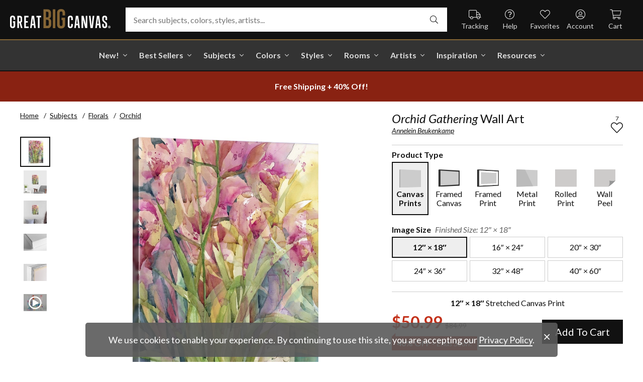

--- FILE ---
content_type: text/html; charset=utf-8
request_url: https://www.greatbigcanvas.com/view/orchid-gathering,2338472/
body_size: 30719
content:
<!DOCTYPE html>

<html lang="en">
<head>
	<meta charset="utf-8" />
	<meta name="viewport" content="width=device-width, initial-scale=1.0">
	<title>Orchid Gathering  | Great Big Canvas</title>
		<meta name="description" content="Contemporary watercolor painting of flowers." />
			<link rel="canonical" href="https://www.greatbigcanvas.com/view/orchid-gathering,2338472/" />
		<meta property="og:site_name" content="Great Big Canvas" />
	<meta property="og:type" content="product" />
	<meta property="og:title" content="Orchid Gathering" />
	<meta property="og:description" content="Contemporary watercolor painting of flowers." />
	<meta property="og:image" content="https://static.greatbigcanvas.com/images/singlecanvas_thick_none/art-licensing/orchid-gathering,2338472.jpg?max=800" />
	<meta property="og:price:amount" content="50.99" />
	<meta property="og:price:standard_amount" content="84.99" />
	<meta property="og:price:currency" content="USD" />
	<meta name="msvalidate.01" content="A98EA7A16980C1D1001043A13C813A21" />
	<meta name="google-site-verification" content="_tEyI0G3BR5TT-O7Rq0iIT0aZ8YA4CZhg3y08Ovg5lM" />
	<meta name="google-site-verification" content="fSjZs3hxuidH1HGVQEt06fjTjOuy_aNHnuLQBMAiFCY" />
	<meta name="y_key" content="902293d5c51222bd" />
	<script>
		(function () {
			window.gbcConfig = {
				debug: false,
				cmsRoot: 'https://static.greatbigcanvas.com/cms/'
			};
			window.vueData = {};
			window.dataLayer = [{"Debug":false,"GA4MeasurementId":"G-4LQMZDT18F","CustomerID":null,"SignedIn":false,"CustomerEmail":null,"CustomerFirstName":null,"CustomerLastName":null,"CartUrl":null}];
			window.gbcTestCommandQueue = [];
			window.gbcTest = function (command, data) {
				window.gbcTestCommandQueue.push({ command, data });
			};
		})();
	</script>
	
		
	
		<script>window.gbcConfig.useGtm = true;</script>
		<script>(function (w, d, s, l, i) { w[l] = w[l] || []; w[l].push({ 'gtm.start': new Date().getTime(), event: 'gtm.js' }); var f = d.getElementsByTagName(s)[0], j = d.createElement(s), dl = l != 'dataLayer' ? '&l=' + l : ''; j.async = true; j.src = 'https://www.googletagmanager.com/gtm.js?id=' + i + dl; f.parentNode.insertBefore(j, f); })(window, document, 'script', 'dataLayer', 'GTM-M2F5KXL');</script>
	<link rel="preconnect" href="https://fonts.gstatic.com/" crossorigin>
	<link rel="stylesheet" href="https://fonts.googleapis.com/css2?family=Lato:ital,wght@0,400;0,700;1,400;1,700&family=Marcellus&display=swap" media="print" onload="this.media='all'">
	<link rel="stylesheet" href="/content/font-awesome/css/all.min.css?v=882205407" media="print" onload="this.media='all'">
	<link rel="preload" href="/content/font-awesome/webfonts/fa-solid-900.woff2?v=882205407" as="font" type="font/woff2" crossorigin />
	<link rel="preload" href="/content/font-awesome/webfonts/fa-light-300.woff2?v=882205407" as="font" type="font/woff2" crossorigin />
	<link rel="preload" href="/content/font-awesome/webfonts/fa-brands-400.woff2?v=882205407" as="font" type="font/woff2" crossorigin />
	<link rel="preload" href="https://static.greatbigcanvas.com/images/singlecanvas_thick_none/art-licensing/orchid-gathering,2338472.jpg" as="image"/>
	<link href="/dist/utility.styles.bundle.f5e09996413313c5dd56.css" rel="stylesheet"/>
<link href="/dist/app.styles.bundle.b70f624702a0da0b56a9.css" rel="stylesheet"/>

	
	
		
	<script type="application/ld+json">{
  "@context": "https://schema.org/",
  "@type": "Product",
  "name": "Orchid Gathering Stretched Canvas Print",
  "image": [
    "https://static.greatbigcanvas.com/images/singlecanvas_thick_none/art-licensing/orchid-gathering,2338472.jpg?max=500"
  ],
  "description": "Contemporary watercolor painting of flowers.",
  "sku": "2338472",
  "mpn": "2338472_1_12x18",
  "brand": {
    "@type": "Brand",
    "name": "Great Big Canvas"
  },
  "offers": {
    "@type": "Offer",
    "url": "https://www.greatbigcanvas.com/view/orchid-gathering,2338472/",
    "priceCurrency": "USD",
    "price": "50.99",
    "priceValidUntil": "2026-03-22",
    "itemCondition": "https://schema.org/NewCondition",
    "availability": "https://schema.org/InStock",
    "seller": {
      "@type": "Organization",
      "name": "Great Big Canvas"
    }
  }
}</script>
	<script type="application/ld+json">{
  "@context": "https://schema.org/",
  "@type": "BreadcrumbList",
  "itemListElement": [
    {
      "@type": "ListItem",
      "position": 1,
      "name": "Home",
      "item": "https://www.greatbigcanvas.com/"
    },
    {
      "@type": "ListItem",
      "position": 2,
      "name": "Subjects",
      "item": "https://www.greatbigcanvas.com/subjects/"
    },
    {
      "@type": "ListItem",
      "position": 3,
      "name": "Florals",
      "item": "https://www.greatbigcanvas.com/category/florals/"
    },
    {
      "@type": "ListItem",
      "position": 4,
      "name": "Orchid",
      "item": "https://www.greatbigcanvas.com/category/florals/orchid/"
    }
  ]
}</script>

	
</head>
<body class="collapse-search with-new-breadcrumbs">
	
	<noscript><iframe src="https://www.googletagmanager.com/ns.html?id=GTM-M2F5KXL" height="0" width="0" style="display:none;visibility:hidden"></iframe></noscript>
	<header class="sr" aria-label="Accessibility">
		<section><a href="#main-content">Skip Menu. Navigate to content in this page</a></section>
		<section><a href="/help/accessibility/">Accessibility Assistance, opens A D A page</a></section>
	</header>
	<div id="gbc-app">
		
<div class="site-wrapper">
<div class="header-wrapper">
	<div class="top">
		<header class="main">
			<div class="menu critical icon" aria-label="main menu"><i class="fal fa-bars"></i></div>
			<div class="icon d-lg-none">	<a href="/my-favorites/" aria-label="my favorites"><i class="fal fa-heart"></i></a></div>
			<a class="logo" href="/" data-nav-track="logo">
				<img class="d-print-none" src="/content/images/gbc-logo.svg" alt="Great Big Canvas Logo" />
				<img class="d-none d-print-block" src="/content/images/gbc-logo-black.svg" alt="Great Big Canvas Logo" />
			</a>
			<div class="search">
				<gbc-autosuggest class="inverted" input-class="fluid" icon="fal fa-search"></gbc-autosuggest>
			</div>
			<div class="icon d-lg-none">
				<gbc-header-search-icon></gbc-header-search-icon>
			</div>
<div class="truck icon d-none d-lg-block">
	<a href="/help/track/" data-nav-track="main-courtesy">
		<i class="fal fa-truck" aria-hidden="true"></i>
		<span>Tracking</span>
	</a>
</div>
<div class="help icon d-none d-lg-block">
	<gbc-ddl :nav-item-model="{&quot;Text&quot;:&quot;Help&quot;,&quot;Note&quot;:null,&quot;Url&quot;:&quot;/help/&quot;,&quot;Icon&quot;:&quot;question-circle&quot;,&quot;ImageUrl&quot;:null,&quot;AltText&quot;:null,&quot;IsActive&quot;:false,&quot;IsTopLevel&quot;:true,&quot;ShowShopAllLink&quot;:false,&quot;Items&quot;:[{&quot;Text&quot;:&quot;Track Your Order&quot;,&quot;Note&quot;:null,&quot;Url&quot;:&quot;/help/track/&quot;,&quot;Icon&quot;:&quot;truck&quot;,&quot;ImageUrl&quot;:null,&quot;AltText&quot;:null,&quot;IsActive&quot;:false,&quot;IsTopLevel&quot;:false,&quot;ShowShopAllLink&quot;:false,&quot;Items&quot;:[],&quot;Layout&quot;:0,&quot;IsExternal&quot;:false,&quot;Target&quot;:null,&quot;Rel&quot;:null,&quot;ClassName&quot;:&quot;track-your-order&quot;,&quot;LayoutClassName&quot;:&quot;undefined-layout&quot;},{&quot;Text&quot;:&quot;Contact Us&quot;,&quot;Note&quot;:null,&quot;Url&quot;:&quot;/help/contact-us/&quot;,&quot;Icon&quot;:&quot;envelope&quot;,&quot;ImageUrl&quot;:null,&quot;AltText&quot;:null,&quot;IsActive&quot;:false,&quot;IsTopLevel&quot;:false,&quot;ShowShopAllLink&quot;:false,&quot;Items&quot;:[],&quot;Layout&quot;:0,&quot;IsExternal&quot;:false,&quot;Target&quot;:null,&quot;Rel&quot;:null,&quot;ClassName&quot;:&quot;contact-us&quot;,&quot;LayoutClassName&quot;:&quot;undefined-layout&quot;},{&quot;Text&quot;:&quot;Live Chat&quot;,&quot;Note&quot;:null,&quot;Url&quot;:&quot;javascript:window.activateLiveChat();&quot;,&quot;Icon&quot;:&quot;comments&quot;,&quot;ImageUrl&quot;:null,&quot;AltText&quot;:null,&quot;IsActive&quot;:false,&quot;IsTopLevel&quot;:false,&quot;ShowShopAllLink&quot;:false,&quot;Items&quot;:[],&quot;Layout&quot;:0,&quot;IsExternal&quot;:false,&quot;Target&quot;:null,&quot;Rel&quot;:null,&quot;ClassName&quot;:&quot;live-chat&quot;,&quot;LayoutClassName&quot;:&quot;undefined-layout&quot;},{&quot;Text&quot;:&quot;Privacy Policy&quot;,&quot;Note&quot;:null,&quot;Url&quot;:&quot;/help/privacy-policy/&quot;,&quot;Icon&quot;:&quot;key&quot;,&quot;ImageUrl&quot;:null,&quot;AltText&quot;:null,&quot;IsActive&quot;:false,&quot;IsTopLevel&quot;:false,&quot;ShowShopAllLink&quot;:false,&quot;Items&quot;:[],&quot;Layout&quot;:0,&quot;IsExternal&quot;:false,&quot;Target&quot;:null,&quot;Rel&quot;:null,&quot;ClassName&quot;:&quot;privacy-policy&quot;,&quot;LayoutClassName&quot;:&quot;undefined-layout&quot;},{&quot;Text&quot;:&quot;Terms of Service&quot;,&quot;Note&quot;:null,&quot;Url&quot;:&quot;/help/terms-of-service/&quot;,&quot;Icon&quot;:&quot;file-alt&quot;,&quot;ImageUrl&quot;:null,&quot;AltText&quot;:null,&quot;IsActive&quot;:false,&quot;IsTopLevel&quot;:false,&quot;ShowShopAllLink&quot;:false,&quot;Items&quot;:[],&quot;Layout&quot;:0,&quot;IsExternal&quot;:false,&quot;Target&quot;:null,&quot;Rel&quot;:null,&quot;ClassName&quot;:&quot;terms-of-service&quot;,&quot;LayoutClassName&quot;:&quot;undefined-layout&quot;},{&quot;Text&quot;:&quot;Cookie Policy&quot;,&quot;Note&quot;:null,&quot;Url&quot;:&quot;/help/cookie-policy/&quot;,&quot;Icon&quot;:&quot;cookie-bite&quot;,&quot;ImageUrl&quot;:null,&quot;AltText&quot;:null,&quot;IsActive&quot;:false,&quot;IsTopLevel&quot;:false,&quot;ShowShopAllLink&quot;:false,&quot;Items&quot;:[],&quot;Layout&quot;:0,&quot;IsExternal&quot;:false,&quot;Target&quot;:null,&quot;Rel&quot;:null,&quot;ClassName&quot;:&quot;cookie-policy&quot;,&quot;LayoutClassName&quot;:&quot;undefined-layout&quot;},{&quot;Text&quot;:&quot;Return Policy&quot;,&quot;Note&quot;:null,&quot;Url&quot;:&quot;/help/return-policy/&quot;,&quot;Icon&quot;:&quot;history&quot;,&quot;ImageUrl&quot;:null,&quot;AltText&quot;:null,&quot;IsActive&quot;:false,&quot;IsTopLevel&quot;:false,&quot;ShowShopAllLink&quot;:false,&quot;Items&quot;:[],&quot;Layout&quot;:0,&quot;IsExternal&quot;:false,&quot;Target&quot;:null,&quot;Rel&quot;:null,&quot;ClassName&quot;:&quot;return-policy&quot;,&quot;LayoutClassName&quot;:&quot;undefined-layout&quot;}],&quot;Layout&quot;:0,&quot;IsExternal&quot;:false,&quot;Target&quot;:null,&quot;Rel&quot;:null,&quot;ClassName&quot;:&quot;help&quot;,&quot;LayoutClassName&quot;:&quot;undefined-layout&quot;}" :reverse="true" class="courtesy" nav-track="main-courtesy"></gbc-ddl>
</div>
<div class="gallery icon d-none d-lg-block">
	<a href="/my-favorites/" data-nav-track="main-courtesy">
		<i class="fal fa-heart" aria-hidden="true"></i>
		<span>Favorites</span>
	</a>
</div>
<div class="account icon d-none d-lg-block">
	<gbc-ddl :nav-item-model="{&quot;Text&quot;:&quot;Account&quot;,&quot;Note&quot;:null,&quot;Url&quot;:&quot;https://www.greatbigcanvas.com/my-account/sign-in/&quot;,&quot;Icon&quot;:&quot;user-circle&quot;,&quot;ImageUrl&quot;:null,&quot;AltText&quot;:null,&quot;IsActive&quot;:false,&quot;IsTopLevel&quot;:false,&quot;ShowShopAllLink&quot;:false,&quot;Items&quot;:[{&quot;Text&quot;:&quot;Sign In&quot;,&quot;Note&quot;:null,&quot;Url&quot;:&quot;/my-account/sign-in/&quot;,&quot;Icon&quot;:null,&quot;ImageUrl&quot;:null,&quot;AltText&quot;:null,&quot;IsActive&quot;:false,&quot;IsTopLevel&quot;:false,&quot;ShowShopAllLink&quot;:false,&quot;Items&quot;:null,&quot;Layout&quot;:0,&quot;IsExternal&quot;:false,&quot;Target&quot;:null,&quot;Rel&quot;:null,&quot;ClassName&quot;:&quot;sign-in&quot;,&quot;LayoutClassName&quot;:&quot;undefined-layout&quot;},{&quot;Text&quot;:&quot;Register&quot;,&quot;Note&quot;:null,&quot;Url&quot;:&quot;/my-account/register/&quot;,&quot;Icon&quot;:null,&quot;ImageUrl&quot;:null,&quot;AltText&quot;:null,&quot;IsActive&quot;:false,&quot;IsTopLevel&quot;:false,&quot;ShowShopAllLink&quot;:false,&quot;Items&quot;:null,&quot;Layout&quot;:0,&quot;IsExternal&quot;:false,&quot;Target&quot;:null,&quot;Rel&quot;:null,&quot;ClassName&quot;:&quot;register&quot;,&quot;LayoutClassName&quot;:&quot;undefined-layout&quot;}],&quot;Layout&quot;:0,&quot;IsExternal&quot;:true,&quot;Target&quot;:&quot;_blank&quot;,&quot;Rel&quot;:&quot;noopener&quot;,&quot;ClassName&quot;:&quot;account&quot;,&quot;LayoutClassName&quot;:&quot;undefined-layout&quot;}" :reverse="true" class="courtesy">
		<template #heading>
		</template>
	</gbc-ddl>
</div>
<div class="cart critical icon">
	<a href="/cart/"data-nav-track="main-courtesy">
		<i class="fal fa-shopping-cart" aria-hidden="true"></i>
		<span>Cart</span>
<gbc-cart-indicator :initial-count="0"></gbc-cart-indicator>
	</a>
</div>
		</header>
	</div>

<nav class="main">
	<div class="scroll-area">
		<ul class="courtesy-nav">
			<li><a href="/my-account/account-information/" data-nav-track="main-courtesy"><i class="fal fa-user-circle"></i> My Account</a></li>
			<li><a href="/help/track/" data-nav-track="main-courtesy"><i class="fal fa-truck"></i> Track My Order</a></li>
			<li><a href="/my-favorites/" data-nav-track="main-courtesy"><i class="fal fa-heart"></i> My Favorites</a></li>
			<li><a href="/help/" data-nav-track="main-courtesy"><i class="fal fa-question-circle"></i> Help / Contact Us</a></li>
		</ul>
		<div class="primary">
				<div class="group-header text-layout">Shop By Pages</div>
				<ul>
						<li class="top-level item-new with-ddl text-layout">
							<div class="tab">
									<a class="link top-level" href="/category/all/?sort=age-asc" data-nav-track="main-top-item" data-nav-skip-mobile="true">New!</a>
							</div>
								<div class="ddl">
										<ul class="groups">
												<li class="item-only-found-here text-layout">
													<div class="group-header">
																	Only Found Here

													</div>
													<ul class="items">
															<li class="featured-layout">			<a href="/category/all/?exclusive=true&amp;sort=age-asc" data-nav-track="main-ddl-item-new">
				<img class="lazyload" data-src="https://static.greatbigcanvas.com/nav-items/1abf3cbc-37a8-4690-9c7b-fd410bd4264c.jpg?max=300" alt="" aria-hidden="true" />
				New Exclusives
			</a>
</li>
													</ul>
												</li>
												<li class="item-new-concepts text-layout">
													<div class="group-header">
																	New Concepts

													</div>
													<ul class="items">
															<li class="featured-layout">			<a href="/category/abstract-art/?sort=age-asc" data-nav-track="main-ddl-item-new">
				<img class="lazyload" data-src="https://static.greatbigcanvas.com/nav-items/daaf4e92-23e7-437d-919e-6a036e74b915.jpg?max=300" alt="" aria-hidden="true" />
				New Abstracts
			</a>
</li>
													</ul>
												</li>
												<li class="item-fresh-blooms text-layout">
													<div class="group-header">
																	Fresh Blooms

													</div>
													<ul class="items">
															<li class="featured-layout">			<a href="/category/florals/?sort=age-asc" data-nav-track="main-ddl-item-new">
				<img class="lazyload" data-src="https://static.greatbigcanvas.com/nav-items/dca31212-c423-4e66-8562-7e59426d951d.jpg?max=300" alt="" aria-hidden="true" />
				New Floral Art
			</a>
</li>
													</ul>
												</li>
												<li class="item-just-released text-layout">
													<div class="group-header">
																	Just Released

													</div>
													<ul class="items">
															<li class="featured-layout">			<a href="/category/photography/?sort=age-asc" data-nav-track="main-ddl-item-new">
				<img class="lazyload" data-src="https://static.greatbigcanvas.com/nav-items/3a06f444-a551-42a7-994e-0e83cf7cf31f.jpg?max=300" alt="" aria-hidden="true" />
				New Photography
			</a>
</li>
													</ul>
												</li>
										</ul>
																			<div class="shop-all">
											<a href="/category/all/?sort=age-asc" data-nav-track="main-ddl-shop-all">Shop All New!</a>
										</div>
								</div>
						</li>
						<li class="top-level item-best-sellers with-ddl text-layout">
							<div class="tab">
									<a class="link top-level" href="/best-sellers/" data-nav-track="main-top-item" data-nav-skip-mobile="true">Best Sellers</a>
							</div>
								<div class="ddl">
										<ul class="groups">
												<li class="item-featured-subject text-layout">
													<div class="group-header">
																	Featured Subject

													</div>
													<ul class="items">
															<li class="featured-layout">			<a href="/category/wildlife/" data-nav-track="main-ddl-item-best-sellers">
				<img class="lazyload" data-src="https://static.greatbigcanvas.com/nav-items/8810d2d2-d618-446b-b69b-2f2e70c4eb18.jpg?max=300" alt="" aria-hidden="true" />
				Wildlife Art
			</a>
</li>
													</ul>
												</li>
												<li class="item-best-selling-subjects text-layout">
													<div class="group-header">
																	Best Selling Subjects

													</div>
													<ul class="items">
															<li class="large-image-layout">			<a href="/category/florals/" data-nav-track="main-ddl-item-best-sellers">
				<img class="lazyload" data-src="https://static.greatbigcanvas.com/nav-items/843a68ff-1246-428f-a301-6af5ec7154ed.jpg?max=100" alt="" aria-hidden="true" />
				Florals
			</a>
</li>
															<li class="large-image-layout">			<a href="/category/cityscapes/" data-nav-track="main-ddl-item-best-sellers">
				<img class="lazyload" data-src="https://static.greatbigcanvas.com/nav-items/4b7eb354-1bba-4fb4-a199-cb5f3a530ccf.jpg?max=100" alt="" aria-hidden="true" />
				Cityscapes
			</a>
</li>
															<li class="large-image-layout">			<a href="/category/landscapes/" data-nav-track="main-ddl-item-best-sellers">
				<img class="lazyload" data-src="https://static.greatbigcanvas.com/nav-items/7b86bf5e-41c8-46c2-b7f4-a7ac94bdf399.jpg?max=100" alt="" aria-hidden="true" />
				Landscapes
			</a>
</li>
															<li class="large-image-layout">			<a href="/category/music-movies-and-tv/" data-nav-track="main-ddl-item-best-sellers">
				<img class="lazyload" data-src="https://static.greatbigcanvas.com/nav-items/488197b5-06fe-4025-9dce-699335b6b1c5.jpg?max=100" alt="" aria-hidden="true" />
				Music, Movies and TV
			</a>
</li>
													</ul>
												</li>
												<li class="item-best-selling-styles text-layout">
													<div class="group-header">
																	Best Selling Styles

													</div>
													<ul class="items">
															<li class="small-image-layout">			<a href="/category/fine-art-photography/" data-nav-track="main-ddl-item-best-sellers">
				<img class="lazyload" data-src="https://static.greatbigcanvas.com/nav-items/8359b041-88fa-4162-8344-788d320fc684.jpg?max=100" alt="" aria-hidden="true" />
				Fine Art Photography
			</a>
</li>
															<li class="small-image-layout">			<a href="/category/contemporary-art/" data-nav-track="main-ddl-item-best-sellers">
				<img class="lazyload" data-src="https://static.greatbigcanvas.com/nav-items/615fad55-cdfc-4065-becc-36d9a80e37fa.jpg?max=100" alt="" aria-hidden="true" />
				Contemporary Art
			</a>
</li>
															<li class="small-image-layout">			<a href="/category/vintage-art/" data-nav-track="main-ddl-item-best-sellers">
				<img class="lazyload" data-src="https://static.greatbigcanvas.com/nav-items/1ca5f310-4c12-496d-b83e-0c4398e5432c.jpg?max=100" alt="" aria-hidden="true" />
				Vintage Art
			</a>
</li>
															<li class="small-image-layout">			<a href="/category/abstract/" data-nav-track="main-ddl-item-best-sellers">
				<img class="lazyload" data-src="https://static.greatbigcanvas.com/nav-items/4470515d-2413-4adf-b116-6a4e9708332b.jpg?max=100" alt="" aria-hidden="true" />
				Abstract Art
			</a>
</li>
															<li class="small-image-layout">			<a href="/category/classic-art/" data-nav-track="main-ddl-item-best-sellers">
				<img class="lazyload" data-src="https://static.greatbigcanvas.com/nav-items/862b27b1-8378-4820-93ff-957064d73df1.jpg?max=100" alt="" aria-hidden="true" />
				Classic Art
			</a>
</li>
															<li class="small-image-layout">			<a href="/category/people/portraits/" data-nav-track="main-ddl-item-best-sellers">
				<img class="lazyload" data-src="https://static.greatbigcanvas.com/nav-items/1bd3c574-3f52-4e77-ab97-9271b1d5c485.jpg?max=100" alt="" aria-hidden="true" />
				Portraits
			</a>
</li>
													</ul>
												</li>
												<li class="item-best-selling-artists text-layout">
													<div class="group-header">
																	Best Selling Artists

													</div>
													<ul class="items">
															<li class="text-layout">			<a href="/category/art-treechild/?sort=age-asc" data-nav-track="main-ddl-item-best-sellers">Treechild Art</a>
</li>
															<li class="text-layout">			<a href="/category/hopper-edward/" data-nav-track="main-ddl-item-best-sellers">Edward Hopper</a>
</li>
															<li class="text-layout">			<a href="/category/winget-susan/" data-nav-track="main-ddl-item-best-sellers">Susan Winget</a>
</li>
															<li class="text-layout">			<a href="/category/vest-chris/" data-nav-track="main-ddl-item-best-sellers">Chris Vest</a>
</li>
															<li class="text-layout">			<a href="/category/sanchez-nevado-mario/" data-nav-track="main-ddl-item-best-sellers">Mario Sanchez Nevado</a>
</li>
															<li class="text-layout">			<a href="/category/otoole-tim/" data-nav-track="main-ddl-item-best-sellers">Tim O&#39;Toole</a>
</li>
															<li class="text-layout">			<a href="/category/harper-ethan/?sort=age-asc" data-nav-track="main-ddl-item-best-sellers">Ethan Harper</a>
</li>
															<li class="text-layout">			<a href="/category/vess-june-erica/?sort=age-asc" data-nav-track="main-ddl-item-best-sellers">June Erica Vess</a>
</li>
													</ul>
												</li>
										</ul>
																	</div>
						</li>
						<li class="top-level item-subjects with-ddl text-layout">
							<div class="tab">
									<a class="link top-level" href="/subjects/" data-nav-track="main-top-item" data-nav-skip-mobile="true">Subjects</a>
							</div>
								<div class="ddl">
										<ul class="groups">
												<li class="item-popular-subject text-layout">
													<div class="group-header">
																	Popular Subject

													</div>
													<ul class="items">
															<li class="featured-layout">			<a href="/category/wildlife/horse/" data-nav-track="main-ddl-item-subjects">
				<img class="lazyload" data-src="https://static.greatbigcanvas.com/nav-items/ec2fc80a-8395-4534-8930-888e035c6173.jpg?max=300" alt="" aria-hidden="true" />
				Horses
			</a>
</li>
													</ul>
												</li>
												<li class="item-landscape--seascapes text-layout">
													<div class="group-header">
																	Landscape &amp; Seascapes

													</div>
													<ul class="items">
															<li class="small-image-layout">			<a href="/category/landscapes/beaches/" data-nav-track="main-ddl-item-subjects">
				<img class="lazyload" data-src="https://static.greatbigcanvas.com/nav-items/d9eb021f-006f-4cac-9469-c8463e2c92fa.jpg?max=100" alt="" aria-hidden="true" />
				Beaches
			</a>
</li>
															<li class="small-image-layout">			<a href="/category/landscapes/countryside/" data-nav-track="main-ddl-item-subjects">
				<img class="lazyload" data-src="https://static.greatbigcanvas.com/nav-items/7901e4da-3999-49b0-9ba5-63ca35f8f575.jpg?max=100" alt="" aria-hidden="true" />
				Countryside
			</a>
</li>
															<li class="small-image-layout">			<a href="/category/landscapes/lake/" data-nav-track="main-ddl-item-subjects">
				<img class="lazyload" data-src="https://static.greatbigcanvas.com/nav-items/6192c357-b8f4-469b-9c97-a56299dd3c5c.jpg?max=100" alt="" aria-hidden="true" />
				Lakes
			</a>
</li>
															<li class="small-image-layout">			<a href="/category/landscapes/trees/forest/" data-nav-track="main-ddl-item-subjects">
				<img class="lazyload" data-src="https://static.greatbigcanvas.com/nav-items/7f994205-b626-44e3-b534-6ba1d65e18f7.jpg?max=100" alt="" aria-hidden="true" />
				Forests
			</a>
</li>
															<li class="small-image-layout">			<a href="/category/landscapes/garden/" data-nav-track="main-ddl-item-subjects">
				<img class="lazyload" data-src="https://static.greatbigcanvas.com/nav-items/2d0549ae-bd32-4c36-84a6-df6bed3a7b8c.jpg?max=100" alt="" aria-hidden="true" />
				Gardens
			</a>
</li>
															<li class="small-image-layout">			<a href="/category/landscapes/lighthouse/" data-nav-track="main-ddl-item-subjects">
				<img class="lazyload" data-src="https://static.greatbigcanvas.com/nav-items/722768f9-cce6-43a3-9bef-001c89a41458.jpg?max=100" alt="" aria-hidden="true" />
				Lighthouses
			</a>
</li>
															<li class="small-image-layout">			<a href="/category/landscapes/skyscapes/" data-nav-track="main-ddl-item-subjects">
				<img class="lazyload" data-src="https://static.greatbigcanvas.com/nav-items/d34ad15b-cad4-40d2-aa29-cb154106235d.jpg?max=100" alt="" aria-hidden="true" />
				Skyscapes
			</a>
</li>
													</ul>
												</li>
												<li class="item-florals--botanicals text-layout">
													<div class="group-header">
																	Florals &amp; Botanicals

													</div>
													<ul class="items">
															<li class="small-image-layout">			<a href="/category/florals/wildflowers/" data-nav-track="main-ddl-item-subjects">
				<img class="lazyload" data-src="https://static.greatbigcanvas.com/nav-items/309ca759-443d-450e-b6dd-dbd340d03721.jpg?max=100" alt="" aria-hidden="true" />
				Wildflowers
			</a>
</li>
															<li class="small-image-layout">			<a href="/category/florals/ferns/" data-nav-track="main-ddl-item-subjects">
				<img class="lazyload" data-src="https://static.greatbigcanvas.com/nav-items/cf053f92-b350-4354-ab20-15e2e1d07f21.jpg?max=100" alt="" aria-hidden="true" />
				Ferns
			</a>
</li>
															<li class="small-image-layout">			<a href="/category/florals/magnolia/" data-nav-track="main-ddl-item-subjects">
				<img class="lazyload" data-src="https://static.greatbigcanvas.com/nav-items/b43057a7-66d9-4c45-abaa-df4a27cd90bf.jpg?max=100" alt="" aria-hidden="true" />
				Magnolias
			</a>
</li>
															<li class="small-image-layout">			<a href="/category/florals/eucalyptus/" data-nav-track="main-ddl-item-subjects">
				<img class="lazyload" data-src="https://static.greatbigcanvas.com/nav-items/2aeadb47-238e-4c9c-b427-357ba0e9344a.jpg?max=100" alt="" aria-hidden="true" />
				Eucalyptus
			</a>
</li>
															<li class="small-image-layout">			<a href="/category/florals/dahlia/" data-nav-track="main-ddl-item-subjects">
				<img class="lazyload" data-src="https://static.greatbigcanvas.com/nav-items/4cedc06b-1e97-442c-86a1-4bc8a6345060.jpg?max=100" alt="" aria-hidden="true" />
				Dahlias
			</a>
</li>
															<li class="small-image-layout">			<a href="/category/florals/tulip/?sort=age-asc" data-nav-track="main-ddl-item-subjects">
				<img class="lazyload" data-src="https://static.greatbigcanvas.com/nav-items/9847c524-8166-4798-8b4d-6ffa99131434.jpg?max=100" alt="" aria-hidden="true" />
				Tulips
			</a>
</li>
															<li class="small-image-layout">			<a href="/category/florals/dogwood/" data-nav-track="main-ddl-item-subjects">
				<img class="lazyload" data-src="https://static.greatbigcanvas.com/nav-items/e4aa355b-56cf-4743-a114-10e66a3251fb.jpg?max=100" alt="" aria-hidden="true" />
				Dogwoods
			</a>
</li>
													</ul>
												</li>
												<li class="item-animals--wildlife text-layout">
													<div class="group-header">
																	Animals &amp; Wildlife

													</div>
													<ul class="items">
															<li class="small-image-layout">			<a href="/category/wildlife/insect-and-arachnid/butterfly/" data-nav-track="main-ddl-item-subjects">
				<img class="lazyload" data-src="https://static.greatbigcanvas.com/nav-items/9e3d224e-0312-4f65-abda-e56050f74c82.jpg?max=100" alt="" aria-hidden="true" />
				Butterflies
			</a>
</li>
															<li class="small-image-layout">			<a href="/category/wildlife/deer/" data-nav-track="main-ddl-item-subjects">
				<img class="lazyload" data-src="https://static.greatbigcanvas.com/nav-items/5418ebb6-709c-4f1e-ae74-cd70d79f424b.jpg?max=100" alt="" aria-hidden="true" />
				Deer
			</a>
</li>
															<li class="small-image-layout">			<a href="/category/wildlife/bear/" data-nav-track="main-ddl-item-subjects">
				<img class="lazyload" data-src="https://static.greatbigcanvas.com/nav-items/f79cc10f-8176-4f29-9026-1fdc263fa184.jpg?max=100" alt="" aria-hidden="true" />
				Bears
			</a>
</li>
															<li class="small-image-layout">			<a href="/category/wildlife/cow/" data-nav-track="main-ddl-item-subjects">
				<img class="lazyload" data-src="https://static.greatbigcanvas.com/nav-items/a80e6d60-974a-4186-af24-4bff1a9141b0.jpg?max=100" alt="" aria-hidden="true" />
				Cows
			</a>
</li>
															<li class="small-image-layout">			<a href="/category/wildlife/cat/" data-nav-track="main-ddl-item-subjects">
				<img class="lazyload" data-src="https://static.greatbigcanvas.com/nav-items/62d8a1ff-c868-4436-9bfb-b94b9518bef3.jpg?max=100" alt="" aria-hidden="true" />
				Cats
			</a>
</li>
															<li class="small-image-layout">			<a href="/category/wildlife/dog/" data-nav-track="main-ddl-item-subjects">
				<img class="lazyload" data-src="https://static.greatbigcanvas.com/nav-items/9e7cc126-0f18-4efa-85a4-7f606ba8103f.jpg?max=100" alt="" aria-hidden="true" />
				Dogs
			</a>
</li>
															<li class="small-image-layout">			<a href="/category/wildlife/bison-and-buffalo/" data-nav-track="main-ddl-item-subjects">
				<img class="lazyload" data-src="https://static.greatbigcanvas.com/nav-items/bd330941-268e-4b09-a42f-668392762160.jpg?max=100" alt="" aria-hidden="true" />
				Bison and Buffalo
			</a>
</li>
													</ul>
												</li>
										</ul>
																			<div class="shop-all">
											<a href="/subjects/" data-nav-track="main-ddl-shop-all">Shop All Subjects</a>
										</div>
								</div>
						</li>
						<li class="top-level item-colors with-ddl text-layout">
							<div class="tab">
									<a class="link top-level" href="/colors/" data-nav-track="main-top-item" data-nav-skip-mobile="true">Colors</a>
							</div>
								<div class="ddl">
										<ul class="groups">
												<li class="item-featured-curation text-layout">
													<div class="group-header">
																	Featured Curation

													</div>
													<ul class="items">
															<li class="featured-layout">			<a href="/category/color-palettes/taupe-linen-and-grey/" data-nav-track="main-ddl-item-colors">
				<img class="lazyload" data-src="https://static.greatbigcanvas.com/nav-items/ab6dc916-b459-4276-bdef-3941815cb783.jpg?max=300" alt="" aria-hidden="true" />
				Taupe, Linen, &amp; Grey
			</a>
</li>
													</ul>
												</li>
												<li class="item-trending text-layout">
													<div class="group-header">
																	Trending

													</div>
													<ul class="items">
															<li class="large-image-layout">			<a href="/category/black-and-white-wall-art/white/?sort=age-asc" data-nav-track="main-ddl-item-colors">
				<img class="lazyload" data-src="https://static.greatbigcanvas.com/nav-items/1f4c6c96-610c-4001-967b-d99cbab5f045.jpg?max=100" alt="" aria-hidden="true" />
				White
			</a>
</li>
															<li class="large-image-layout">			<a href="/category/brown-wall-art/truffle/" data-nav-track="main-ddl-item-colors">
				<img class="lazyload" data-src="https://static.greatbigcanvas.com/nav-items/3c0a19f5-9fc9-47d0-b798-5ab0ab0e06be.jpg?max=100" alt="" aria-hidden="true" />
				Truffle Brown
			</a>
</li>
															<li class="large-image-layout">			<a href="/category/color-palettes/matcha/" data-nav-track="main-ddl-item-colors">
				<img class="lazyload" data-src="https://static.greatbigcanvas.com/nav-items/cb95aa32-790c-4902-9c13-d9c4118e0949.jpg?max=100" alt="" aria-hidden="true" />
				Matcha
			</a>
</li>
															<li class="large-image-layout">			<a href="/category/blue-wall-art/" data-nav-track="main-ddl-item-colors">
				<img class="lazyload" data-src="https://static.greatbigcanvas.com/nav-items/ea4060b4-713b-42ba-9f45-38bcb410c541.jpg?max=100" alt="" aria-hidden="true" />
				Blue
			</a>
</li>
													</ul>
												</li>
												<li class="item-hues text-layout">
													<div class="group-header">
																	Hues

													</div>
													<ul class="items">
															<li class="small-image-layout">			<a href="/category/red-wall-art/" data-nav-track="main-ddl-item-colors">
				<img class="lazyload" data-src="https://static.greatbigcanvas.com/nav-items/10952d53-f335-4321-9c03-99c59c4ec52d.jpg?max=100" alt="" aria-hidden="true" />
				Red
			</a>
</li>
															<li class="small-image-layout">			<a href="/category/yellow-wall-art/" data-nav-track="main-ddl-item-colors">
				<img class="lazyload" data-src="https://static.greatbigcanvas.com/nav-items/721d4a46-f26f-4d77-9dd2-61b4b79aef08.jpg?max=100" alt="" aria-hidden="true" />
				Yellow
			</a>
</li>
															<li class="small-image-layout">			<a href="/category/orange-wall-art/" data-nav-track="main-ddl-item-colors">
				<img class="lazyload" data-src="https://static.greatbigcanvas.com/nav-items/7ab55ff5-afeb-4826-b79b-f2f66abed15f.jpg?max=100" alt="" aria-hidden="true" />
				Orange
			</a>
</li>
															<li class="small-image-layout">			<a href="/category/pink-wall-art/" data-nav-track="main-ddl-item-colors">
				<img class="lazyload" data-src="https://static.greatbigcanvas.com/nav-items/c292b2de-6e3d-4dac-aeae-1d77c44bcaf4.jpg?max=100" alt="" aria-hidden="true" />
				Pink
			</a>
</li>
															<li class="small-image-layout">			<a href="/category/green-wall-art/" data-nav-track="main-ddl-item-colors">
				<img class="lazyload" data-src="https://static.greatbigcanvas.com/nav-items/1c14364a-e470-434c-9052-89bf2138b45e.jpg?max=100" alt="" aria-hidden="true" />
				Green
			</a>
</li>
															<li class="small-image-layout">			<a href="/category/blue-wall-art/" data-nav-track="main-ddl-item-colors">
				<img class="lazyload" data-src="https://static.greatbigcanvas.com/nav-items/9cfaa245-3ba5-470a-8e46-68815e8c2840.jpg?max=100" alt="" aria-hidden="true" />
				Blue
			</a>
</li>
															<li class="small-image-layout">			<a href="/category/purple-wall-art/" data-nav-track="main-ddl-item-colors">
				<img class="lazyload" data-src="https://static.greatbigcanvas.com/nav-items/c594e015-3730-4406-a896-dd8d2964b971.jpg?max=100" alt="" aria-hidden="true" />
				Purple
			</a>
</li>
													</ul>
												</li>
												<li class="item-palettes text-layout">
													<div class="group-header">
																	Palettes

													</div>
													<ul class="items">
															<li class="small-image-layout">			<a href="/category/color-palettes/warm-and-cozy/" data-nav-track="main-ddl-item-colors">
				<img class="lazyload" data-src="https://static.greatbigcanvas.com/nav-items/f6311b28-3415-4354-80a2-0f928cea8722.jpg?max=100" alt="" aria-hidden="true" />
				Warm &amp; Cozy
			</a>
</li>
															<li class="small-image-layout">			<a href="/category/color-palettes/black-and-tan/" data-nav-track="main-ddl-item-colors">
				<img class="lazyload" data-src="https://static.greatbigcanvas.com/nav-items/6df52597-c217-4188-b600-40b604bf41e9.jpg?max=100" alt="" aria-hidden="true" />
				Black &amp; Tan
			</a>
</li>
															<li class="small-image-layout">			<a href="/category/metallic-wall-art/?sort=age-asc" data-nav-track="main-ddl-item-colors">
				<img class="lazyload" data-src="https://static.greatbigcanvas.com/nav-items/1003c1e9-1d9f-4d30-8631-5611dc096dfa.jpg?max=100" alt="" aria-hidden="true" />
				Metallic
			</a>
</li>
															<li class="small-image-layout">			<a href="/category/color-palettes/rust/?sort=age-asc" data-nav-track="main-ddl-item-colors">
				<img class="lazyload" data-src="https://static.greatbigcanvas.com/nav-items/0a0167dc-263e-48fc-9512-3de717f0e01b.jpg?max=100" alt="" aria-hidden="true" />
				Rust
			</a>
</li>
															<li class="small-image-layout">			<a href="/category/color-palettes/turquoise-and-teal/?sort=age-asc" data-nav-track="main-ddl-item-colors">
				<img class="lazyload" data-src="https://static.greatbigcanvas.com/nav-items/79b7c041-a3ac-47df-b9e2-e3b162e7213d.jpg?max=100" alt="" aria-hidden="true" />
				Turquoise &amp; Teal
			</a>
</li>
													</ul>
												</li>
										</ul>
																			<div class="shop-all">
											<a href="/colors/" data-nav-track="main-ddl-shop-all">Shop All Colors</a>
										</div>
								</div>
						</li>
						<li class="top-level item-styles with-ddl text-layout">
							<div class="tab">
									<a class="link top-level" href="/styles/" data-nav-track="main-top-item" data-nav-skip-mobile="true">Styles</a>
							</div>
								<div class="ddl">
										<ul class="groups">
												<li class="item-featured-style text-layout">
													<div class="group-header">
																	Featured Style

													</div>
													<ul class="items">
															<li class="featured-layout">			<a href="/category/black-and-white-portraits/" data-nav-track="main-ddl-item-styles">
				<img class="lazyload" data-src="https://static.greatbigcanvas.com/nav-items/a8ba8aba-f262-4597-a0e5-10d921cb2891.jpg?max=300" alt="" aria-hidden="true" />
				Black and White Portraits
			</a>
</li>
													</ul>
												</li>
												<li class="item-popular text-layout">
													<div class="group-header">
																	Popular

													</div>
													<ul class="items">
															<li class="large-image-layout">			<a href="/category/vintage-art/" data-nav-track="main-ddl-item-styles">
				<img class="lazyload" data-src="https://static.greatbigcanvas.com/nav-items/388833e8-1d42-446c-a19c-1bd46027fdd6.jpg?max=100" alt="" aria-hidden="true" />
				Vintage Art
			</a>
</li>
															<li class="large-image-layout">			<a href="/category/contemporary-art/" data-nav-track="main-ddl-item-styles">
				<img class="lazyload" data-src="https://static.greatbigcanvas.com/nav-items/c9dee0fb-0981-42b6-905e-f7fb59e4271b.jpg?max=100" alt="" aria-hidden="true" />
				Contemporary Art
			</a>
</li>
															<li class="large-image-layout">			<a href="/category/pop-art/" data-nav-track="main-ddl-item-styles">
				<img class="lazyload" data-src="https://static.greatbigcanvas.com/nav-items/ea22d4d1-f5ff-4257-829b-9245f6f68f8a.jpg?max=100" alt="" aria-hidden="true" />
				Pop Art
			</a>
</li>
															<li class="large-image-layout">			<a href="/category/people/figurative/?sort=age-asc" data-nav-track="main-ddl-item-styles">
				<img class="lazyload" data-src="https://static.greatbigcanvas.com/nav-items/986ede7b-f36c-42da-8d4f-3e2c5dcfe515.jpg?max=100" alt="" aria-hidden="true" />
				Figurative Art
			</a>
</li>
													</ul>
												</li>
												<li class="item-art-styles text-layout">
													<div class="group-header">
																	Art Styles

													</div>
													<ul class="items">
															<li class="small-image-layout">			<a href="/category/classic-art/classic-art-by-period/romanticism/" data-nav-track="main-ddl-item-styles">
				<img class="lazyload" data-src="https://static.greatbigcanvas.com/nav-items/31404e09-e748-482a-bc9f-cd4fc211f0bd.jpg?max=100" alt="" aria-hidden="true" />
				Romanticism
			</a>
</li>
															<li class="small-image-layout">			<a href="/category/classic-art/classic-art-by-period/modern-art/art-nouveau/" data-nav-track="main-ddl-item-styles">
				<img class="lazyload" data-src="https://static.greatbigcanvas.com/nav-items/16f0d8d0-4c9c-4b87-a355-082ce089aab0.jpg?max=100" alt="" aria-hidden="true" />
				Art Nouveau
			</a>
</li>
															<li class="small-image-layout">			<a href="/category/classic-art/classic-art-by-period/modern-art/realism/" data-nav-track="main-ddl-item-styles">
				<img class="lazyload" data-src="https://static.greatbigcanvas.com/nav-items/50f28fef-5ba9-4979-8907-59e3113b0f30.jpg?max=100" alt="" aria-hidden="true" />
				Realism
			</a>
</li>
															<li class="small-image-layout">			<a href="/category/classic-art/classic-art-by-period/modern-art/impressionism/" data-nav-track="main-ddl-item-styles">
				<img class="lazyload" data-src="https://static.greatbigcanvas.com/nav-items/500e3b40-d247-4f88-9142-f0bf9e0fe3b6.jpg?max=100" alt="" aria-hidden="true" />
				Impressionism
			</a>
</li>
															<li class="small-image-layout">			<a href="/category/classic-art/classic-art-by-period/modern-art/art-deco/" data-nav-track="main-ddl-item-styles">
				<img class="lazyload" data-src="https://static.greatbigcanvas.com/nav-items/8163690b-d4b2-4271-a6b1-3c4679a1baef.jpg?max=100" alt="" aria-hidden="true" />
				Art Deco
			</a>
</li>
															<li class="small-image-layout">			<a href="/category/classic-art/classic-art-by-period/modern-art/cubism/" data-nav-track="main-ddl-item-styles">
				<img class="lazyload" data-src="https://static.greatbigcanvas.com/nav-items/a78bcdf7-cad2-4b94-9b02-e4e769ab5d88.jpg?max=100" alt="" aria-hidden="true" />
				Cubism
			</a>
</li>
															<li class="small-image-layout">			<a href="/category/classic-art/classic-art-by-period/modern-art/" data-nav-track="main-ddl-item-styles">
				<img class="lazyload" data-src="https://static.greatbigcanvas.com/nav-items/24f4a6a4-96cc-452b-9e44-34d37024de4f.jpg?max=100" alt="" aria-hidden="true" />
				Modern Art
			</a>
</li>
													</ul>
												</li>
												<li class="item-decor-styles text-layout">
													<div class="group-header">
																	Decor Styles

													</div>
													<ul class="items">
															<li class="small-image-layout">			<a href="/category/art-by-decor-style/transitional/" data-nav-track="main-ddl-item-styles">
				<img class="lazyload" data-src="https://static.greatbigcanvas.com/nav-items/fc63ada1-5ae0-4e84-8b50-5d08737976d7.jpg?max=100" alt="" aria-hidden="true" />
				Transitional
			</a>
</li>
															<li class="small-image-layout">			<a href="/category/art-by-decor-style/bohemian/?sort=age-asc" data-nav-track="main-ddl-item-styles">
				<img class="lazyload" data-src="https://static.greatbigcanvas.com/nav-items/414b9203-91b5-413d-87df-8cf9ec8f21e0.jpg?max=100" alt="" aria-hidden="true" />
				Bohemian
			</a>
</li>
															<li class="small-image-layout">			<a href="/category/art-by-decor-style/mid-century-modern/" data-nav-track="main-ddl-item-styles">
				<img class="lazyload" data-src="https://static.greatbigcanvas.com/nav-items/8063aa48-9e53-4999-bf34-5e28cc1ee5c9.jpg?max=100" alt="" aria-hidden="true" />
				Mid-Century Modern
			</a>
</li>
															<li class="small-image-layout">			<a href="/category/art-by-decor-style/eclectic" data-nav-track="main-ddl-item-styles">
				<img class="lazyload" data-src="https://static.greatbigcanvas.com/nav-items/7179387c-f48a-451b-9f2e-9a9cdab06b68.jpg?max=100" alt="" aria-hidden="true" />
				Eclectic
			</a>
</li>
															<li class="small-image-layout">			<a href="/category/art-by-decor-style/coastal/" data-nav-track="main-ddl-item-styles">
				<img class="lazyload" data-src="https://static.greatbigcanvas.com/nav-items/8d1c2723-9361-467c-926a-471e321db2b7.jpg?max=100" alt="" aria-hidden="true" />
				Coastal
			</a>
</li>
															<li class="small-image-layout">			<a href="/category/art-by-decor-style/traditional/" data-nav-track="main-ddl-item-styles">
				<img class="lazyload" data-src="https://static.greatbigcanvas.com/nav-items/139c98f8-f4e6-44da-9113-3186dec5e5f3.jpg?max=100" alt="" aria-hidden="true" />
				Traditional
			</a>
</li>
													</ul>
												</li>
										</ul>
																			<div class="shop-all">
											<a href="/styles/" data-nav-track="main-ddl-shop-all">Shop All Styles</a>
										</div>
								</div>
						</li>
						<li class="top-level item-rooms with-ddl text-layout">
							<div class="tab">
									<a class="link top-level" href="/rooms/" data-nav-track="main-top-item" data-nav-skip-mobile="true">Rooms</a>
							</div>
								<div class="ddl">
										<ul class="groups">
												<li class="item-featured-art-by-room text-layout">
													<div class="group-header">
																	Featured Art By Room

													</div>
													<ul class="items">
															<li class="featured-layout">			<a href="/category/art-by-room/bedroom-art/" data-nav-track="main-ddl-item-rooms">
				<img class="lazyload" data-src="https://static.greatbigcanvas.com/nav-items/11de6801-2625-4f39-b064-fcebc1d2075c.jpg?max=300" alt="" aria-hidden="true" />
				Bedroom Art
			</a>
</li>
													</ul>
												</li>
												<li class="item-popular-rooms text-layout">
													<div class="group-header">
																	Popular Rooms

													</div>
													<ul class="items">
															<li class="large-image-layout">			<a href="/category/art-by-room/living-room-art/" data-nav-track="main-ddl-item-rooms">
				<img class="lazyload" data-src="https://static.greatbigcanvas.com/nav-items/45978744-4054-4b4b-b8b6-cc7848889696.jpg?max=100" alt="" aria-hidden="true" />
				Living Room
			</a>
</li>
															<li class="large-image-layout">			<a href="/category/art-by-room/dining-room-art/" data-nav-track="main-ddl-item-rooms">
				<img class="lazyload" data-src="https://static.greatbigcanvas.com/nav-items/8ebfa687-036c-48bf-afed-ed38ac8046f0.jpg?max=100" alt="" aria-hidden="true" />
				Dining Room
			</a>
</li>
															<li class="large-image-layout">			<a href="/category/art-by-room/kitchen-wall-art/" data-nav-track="main-ddl-item-rooms">
				<img class="lazyload" data-src="https://static.greatbigcanvas.com/nav-items/51c8322f-7eab-4afe-b358-57c3252f6029.jpg?max=100" alt="" aria-hidden="true" />
				Kitchen
			</a>
</li>
															<li class="large-image-layout">			<a href="/category/art-by-room/bathroom-art/" data-nav-track="main-ddl-item-rooms">
				<img class="lazyload" data-src="https://static.greatbigcanvas.com/nav-items/f01dd67b-8e63-43cf-b866-4d63d8bff0fd.jpg?max=100" alt="" aria-hidden="true" />
				Bathroom
			</a>
</li>
													</ul>
												</li>
												<li class="item-other-spaces text-layout">
													<div class="group-header">
																	Other Spaces

													</div>
													<ul class="items">
															<li class="large-image-layout">			<a href="/category/art-by-room/office-art/" data-nav-track="main-ddl-item-rooms">
				<img class="lazyload" data-src="https://static.greatbigcanvas.com/nav-items/aa6d37df-c244-4c43-87d3-03ad09e88572.jpg?max=100" alt="" aria-hidden="true" />
				Office
			</a>
</li>
															<li class="large-image-layout">			<a href="/category/art-by-room/entryway-art/" data-nav-track="main-ddl-item-rooms">
				<img class="lazyload" data-src="https://static.greatbigcanvas.com/nav-items/a9f7bb97-a672-4f56-bae9-dbd05e05a81a.jpg?max=100" alt="" aria-hidden="true" />
				Foyer &amp; Entryways
			</a>
</li>
															<li class="large-image-layout">			<a href="/category/art-by-room/childrens-art/" data-nav-track="main-ddl-item-rooms">
				<img class="lazyload" data-src="https://static.greatbigcanvas.com/nav-items/d19a740a-aa25-4580-afa3-5eacd5d53937.jpg?max=100" alt="" aria-hidden="true" />
				Children&#39;s Room
			</a>
</li>
															<li class="large-image-layout">			<a href="/category/art-by-room/home-gym-art/" data-nav-track="main-ddl-item-rooms">
				<img class="lazyload" data-src="https://static.greatbigcanvas.com/nav-items/3b9624b2-c364-478b-8df7-caed74aeb0ab.jpg?max=100" alt="" aria-hidden="true" />
				Home Gym
			</a>
</li>
													</ul>
												</li>
												<li class="item-art-by-decor-style text-layout">
													<div class="group-header">
																	Art by Decor Style

													</div>
													<ul class="items">
															<li class="text-layout">			<a href="/category/art-by-decor-style/farmhouse-art/" data-nav-track="main-ddl-item-rooms">Farmhouse</a>
</li>
															<li class="text-layout">			<a href="/category/art-by-decor-style/mid-century-modern/" data-nav-track="main-ddl-item-rooms">Mid Century Modern</a>
</li>
															<li class="text-layout">			<a href="/category/art-by-decor-style/glam-art/" data-nav-track="main-ddl-item-rooms">Glam</a>
</li>
															<li class="text-layout">			<a href="/category/art-by-decor-style/bohemian-art/" data-nav-track="main-ddl-item-rooms">Bohemian</a>
</li>
															<li class="text-layout">			<a href="/category/art-by-decor-style/coastal-art/" data-nav-track="main-ddl-item-rooms">Coastal</a>
</li>
															<li class="text-layout">			<a href="/category/art-by-decor-style/traditional-art/" data-nav-track="main-ddl-item-rooms">Traditional</a>
</li>
															<li class="text-layout">			<a href="/category/art-by-decor-style/scandinavian-art/" data-nav-track="main-ddl-item-rooms">Scandinavian</a>
</li>
															<li class="text-layout">			<a href="/category/art-by-decor-style/minimalist-art/" data-nav-track="main-ddl-item-rooms">Minimalist</a>
</li>
															<li class="text-layout">			<a href="/category/art-by-decor-style/contemporary-and-modern/" data-nav-track="main-ddl-item-rooms">Contemporary &amp; Modern</a>
</li>
															<li class="text-layout">			<a href="/category/art-by-decor-style/brutalism/" data-nav-track="main-ddl-item-rooms">Brutalism</a>
</li>
													</ul>
												</li>
										</ul>
																			<div class="shop-all">
											<a href="/rooms/" data-nav-track="main-ddl-shop-all">Shop All Rooms</a>
										</div>
								</div>
						</li>
						<li class="top-level item-artists with-ddl text-layout">
							<div class="tab">
									<a class="link top-level" href="/artists/" data-nav-track="main-top-item" data-nav-skip-mobile="true">Artists</a>
							</div>
								<div class="ddl">
										<ul class="groups">
												<li class="item-trending-artist text-layout">
													<div class="group-header">
																	Trending Artist

													</div>
													<ul class="items">
															<li class="featured-layout">			<a href="/category/studio-the-miuus/" data-nav-track="main-ddl-item-artists">
				<img class="lazyload" data-src="https://static.greatbigcanvas.com/nav-items/8b6f0b67-2cb1-4055-8ef8-8d7606ed66f4.jpg?max=300" alt="" aria-hidden="true" />
				The Miuus Studio
			</a>
</li>
													</ul>
												</li>
												<li class="item-contemporary-artists text-layout">
													<div class="group-header">
																	Contemporary Artists

													</div>
													<ul class="items">
															<li class="large-image-layout">			<a href="/category/henrique-mario/" data-nav-track="main-ddl-item-artists">
				<img class="lazyload" data-src="https://static.greatbigcanvas.com/nav-items/f2af0441-92e6-4227-8bb9-7ef7b8b5257c.jpg?max=100" alt="" aria-hidden="true" />
				Mario Henrique
			</a>
</li>
															<li class="large-image-layout">			<a href="/category/tkachenko-victor/" data-nav-track="main-ddl-item-artists">
				<img class="lazyload" data-src="https://static.greatbigcanvas.com/nav-items/b388c1cb-86ff-4fd8-823d-f1b9ef7d7dd3.jpg?max=100" alt="" aria-hidden="true" />
				Victor Tkachenko
			</a>
</li>
															<li class="large-image-layout">			<a href="/category/barnes-victoria/?sort=age-asc" data-nav-track="main-ddl-item-artists">
				<img class="lazyload" data-src="https://static.greatbigcanvas.com/nav-items/33af0f93-64c1-44a7-8ab6-6b30f85b0d50.jpg?max=100" alt="" aria-hidden="true" />
				Victoria Barnes
			</a>
</li>
															<li class="large-image-layout">			<a href="/category/vess-june-erica/?sort=age-asc" data-nav-track="main-ddl-item-artists">
				<img class="lazyload" data-src="https://static.greatbigcanvas.com/nav-items/6315b69a-2051-4c89-9bbb-e38f55d5fb2e.jpg?max=100" alt="" aria-hidden="true" />
				June Erica Vess
			</a>
</li>
													</ul>
												</li>
												<li class="item-classic-artists text-layout">
													<div class="group-header">
																	Classic Artists

													</div>
													<ul class="items">
															<li class="large-image-layout">			<a href="/category/morisot-berthe/" data-nav-track="main-ddl-item-artists">
				<img class="lazyload" data-src="https://static.greatbigcanvas.com/nav-items/c0693e61-64a4-4971-8a47-8d78109bd177.jpg?max=100" alt="" aria-hidden="true" />
				Berthe Morisot
			</a>
</li>
															<li class="large-image-layout">			<a href="/category/degas-edgar/" data-nav-track="main-ddl-item-artists">
				<img class="lazyload" data-src="https://static.greatbigcanvas.com/nav-items/f2d05985-98cc-4fd6-823b-969328692a27.jpg?max=100" alt="" aria-hidden="true" />
				Edgar Degas
			</a>
</li>
															<li class="large-image-layout">			<a href="/category/van-gogh-vincent/" data-nav-track="main-ddl-item-artists">
				<img class="lazyload" data-src="https://static.greatbigcanvas.com/nav-items/6ecc0056-d1a8-4321-8b2c-c44ca7281697.jpg?max=100" alt="" aria-hidden="true" />
				Vincent Van Gogh
			</a>
</li>
															<li class="large-image-layout">			<a href="/category/williams-albert/" data-nav-track="main-ddl-item-artists">
				<img class="lazyload" data-src="https://static.greatbigcanvas.com/nav-items/0b496278-5219-4591-aa7a-3dab945feeb5.jpg?max=100" alt="" aria-hidden="true" />
				Albert Williams
			</a>
</li>
													</ul>
												</li>
												<li class="item-featured-photographers text-layout">
													<div class="group-header">
																	Featured Photographers

													</div>
													<ul class="items">
															<li class="large-image-layout">			<a href="/category/malovrh-milan/" data-nav-track="main-ddl-item-artists">
				<img class="lazyload" data-src="https://static.greatbigcanvas.com/nav-items/8e2f2492-4893-4cc6-9e8f-18718b59462b.jpg?max=100" alt="" aria-hidden="true" />
				Milan Malovrh
			</a>
</li>
															<li class="large-image-layout">			<a href="/category/van-de-goor-lars/" data-nav-track="main-ddl-item-artists">
				<img class="lazyload" data-src="https://static.greatbigcanvas.com/nav-items/9e32ae8c-0dfb-42c4-b21b-23e09aa89a11.jpg?max=100" alt="" aria-hidden="true" />
				Lars Van De Goor
			</a>
</li>
															<li class="large-image-layout">			<a href="/category/adams-ansel/" data-nav-track="main-ddl-item-artists">
				<img class="lazyload" data-src="https://static.greatbigcanvas.com/nav-items/ad235d0b-aee9-4da2-9a75-a26b866a1e69.jpg?max=100" alt="" aria-hidden="true" />
				Ansel Adams
			</a>
</li>
															<li class="large-image-layout">			<a href="/category/pipe-ben/" data-nav-track="main-ddl-item-artists">
				<img class="lazyload" data-src="https://static.greatbigcanvas.com/nav-items/b835f81f-cd28-4988-a9fc-f3e39a2a1a81.jpg?max=100" alt="" aria-hidden="true" />
				Ben Pipe
			</a>
</li>
													</ul>
												</li>
										</ul>
																			<div class="shop-all">
											<a href="/artists/" data-nav-track="main-ddl-shop-all">Shop All Artists</a>
										</div>
								</div>
						</li>
				</ul>
				<div class="group-header text-layout">Inspiration</div>
				<ul>
						<li class="top-level item-inspiration with-ddl text-layout">
							<div class="tab">
									<a class="link top-level" href="/inspiration/" data-nav-track="main-top-item" data-nav-skip-mobile="true">Inspiration</a>
							</div>
								<div class="ddl">
										<ul class="groups">
												<li class="item-style-tips text-layout">
													<div class="group-header">
																	Style Tips

													</div>
													<ul class="items">
															<li class="text-layout">			<a href="/curators-corner/art-for-your-zodiac/" data-nav-track="main-ddl-item-inspiration">Art For Your Zodiac Sign</a>
</li>
															<li class="text-layout">			<a href="/curators-corner/identify-your-decor-style/" data-nav-track="main-ddl-item-inspiration">Identify Your Decor Style</a>
</li>
															<li class="text-layout">			<a href="/rooms/living-room/" data-nav-track="main-ddl-item-inspiration">Living Room Ideas</a>
</li>
															<li class="text-layout">			<a href="/commercial-wall-art/" data-nav-track="main-ddl-item-inspiration">Art for Commercial Spaces</a>
</li>
													</ul>
												</li>
												<li class="item-from-the-blog text-layout">
													<div class="group-header">
																	From the Blog

													</div>
													<ul class="items">
															<li class="text-layout">			<a href="/inspiration/what-is-japandi-interior-design-and-how-you-can-create-the-look/" data-nav-track="main-ddl-item-inspiration">What is Japandi?</a>
</li>
															<li class="text-layout">			<a href="/inspiration/how-to-make-an-art-gallery-wall/" data-nav-track="main-ddl-item-inspiration">Art Gallery Wall Tips</a>
</li>
															<li class="text-layout">			<a href="/inspiration/behind-the-artist-eliza-southwood/" data-nav-track="main-ddl-item-inspiration">Artist Spotlight: Eliza Southwood</a>
</li>
															<li class="text-layout">			<a href="/inspiration/the-health-benefits-of-wall-art/" data-nav-track="main-ddl-item-inspiration">The Health Benefits of Wall Art</a>
</li>
													</ul>
												</li>
										</ul>
																			<div class="shop-all">
											<a href="/inspiration/" data-nav-track="main-ddl-shop-all">Shop All Inspiration</a>
										</div>
								</div>
						</li>
				</ul>
				<div class="group-header text-layout">Resources</div>
				<ul>
						<li class="top-level item-resources with-ddl text-layout">
							<div class="tab">
									<a class="link top-level" href="/resources/" data-nav-track="main-top-item" data-nav-skip-mobile="true">Resources</a>
							</div>
								<div class="ddl">
										<ul class="groups">
												<li class="item-commercial-solutions text-layout">
													<div class="group-header">
																	Commercial Solutions

													</div>
													<ul class="items">
															<li class="featured-layout">			<a href="/trade-solutions/" data-nav-track="main-ddl-item-resources">
				<img class="lazyload" data-src="https://static.greatbigcanvas.com/nav-items/8557b47f-06d4-452e-8567-c2c257e6d5fe.jpg?max=300" alt="" aria-hidden="true" />
				Trade Program
			</a>
</li>
													</ul>
												</li>
												<li class="item-about text-layout">
													<div class="group-header">
																	About

													</div>
													<ul class="items">
															<li class="text-layout">			<a href="/about-us/our-company/" data-nav-track="main-ddl-item-resources">Our Company</a>
</li>
															<li class="text-layout">			<a href="/products/" data-nav-track="main-ddl-item-resources">Our Products</a>
</li>
															<li class="text-layout">			<a href="/trade-solutions/" data-nav-track="main-ddl-item-resources">Trade Program</a>
</li>
															<li class="text-layout">			<a href="/gift-cards/" data-nav-track="main-ddl-item-resources">Gift Cards</a>
</li>
													</ul>
												</li>
												<li class="item-tips text-layout">
													<div class="group-header">
																	Tips

													</div>
													<ul class="items">
															<li class="text-layout">			<a href="/inspiration/how-to-hang-your-art/" data-nav-track="main-ddl-item-resources">How to Hang Your Art</a>
</li>
															<li class="text-layout">			<a href="/inspiration/how-to-choose-the-right-size-wall-art/" data-nav-track="main-ddl-item-resources">Selecting the Right Size Art</a>
</li>
															<li class="text-layout">			<a href="/inspiration/framed-vs-unframed-canvases/" data-nav-track="main-ddl-item-resources">Choosing Framed vs Unframed Canvas</a>
</li>
															<li class="text-layout">			<a href="/inspiration/how-to-choose-and-place-large-wall-art/" data-nav-track="main-ddl-item-resources">Shopping for Large Art</a>
</li>
													</ul>
												</li>
										</ul>
																	</div>
						</li>
				</ul>
		</div>
	</div>
	<div class="slideout">
		<ul>
			<li><span class="back group-header"><i class="fal fa-chevron-left"></i> Back</span></li>
			<li class="header title-2 mb-2"></li>
			<li class="shop-all"></li>
		</ul>
		<div class="items"></div>
	</div>
</nav>
</div>
<div class="mobile-search d-lg-none">
	<gbc-autosuggest class="inverted" input-class="fluid" icon="fal fa-search"></gbc-autosuggest>
</div>
<div id="menu-modal-transparency"></div>
	<gbc-site-banner :promotion="{&quot;ID&quot;:&quot;30b9d859-7600-4c21-a2e4-d97691e45148&quot;,&quot;Coupon&quot;:null,&quot;AppliesToShipping&quot;:true,&quot;Amount&quot;:0,&quot;CouponIsValid&quot;:true,&quot;Banner&quot;:&quot;Free Shipping + 40% Off!&quot;,&quot;IsTiered&quot;:true,&quot;HideHomePageBanner&quot;:false,&quot;Teaser&quot;:&quot;&quot;,&quot;Message&quot;:&quot;Get Free Shipping \u0026 Still Save 40%&quot;,&quot;ButtonText&quot;:&quot;Shop Best Sellers&quot;,&quot;ButtonUrl&quot;:&quot;/category/all/?sort=featured-desc&quot;,&quot;ShowMegaBanner&quot;:true}"></gbc-site-banner>

	<div class="body-wrapper" id="main-content">
		
<gbc-pdp :configurations="[{&quot;Configuration&quot;:{&quot;products&quot;:{&quot;Prompt&quot;:&quot;Product Type&quot;,&quot;CombineSizes&quot;:false,&quot;AllowSizeOverlap&quot;:false,&quot;UseSingleNameLabel&quot;:false,&quot;CssClassName&quot;:&quot;product-row&quot;,&quot;ProductTypesOrGroups&quot;:[{&quot;ShowOnImageLists&quot;:true,&quot;OfferDustCover&quot;:false,&quot;OutOfStock&quot;:false,&quot;StockWarning&quot;:null,&quot;Sizes&quot;:[{&quot;ID&quot;:523,&quot;Width&quot;:12,&quot;Height&quot;:18,&quot;Area&quot;:216,&quot;IsEmpty&quot;:false,&quot;SizeDisplayModel&quot;:{&quot;Width&quot;:12,&quot;Height&quot;:18,&quot;WidthCm&quot;:30,&quot;HeightCm&quot;:45,&quot;Inches&quot;:&quot;12″ &#215; 18″&quot;,&quot;Centimeters&quot;:&quot;30 &#215; 45 cm&quot;},&quot;FinishedSizeDisplayModel&quot;:{&quot;Width&quot;:12,&quot;Height&quot;:18,&quot;WidthCm&quot;:30.5,&quot;HeightCm&quot;:45.7,&quot;Inches&quot;:&quot;12″ &#215; 18″&quot;,&quot;Centimeters&quot;:&quot;30.5 &#215; 45.7 cm&quot;}},{&quot;ID&quot;:44,&quot;Width&quot;:16,&quot;Height&quot;:24,&quot;Area&quot;:384,&quot;IsEmpty&quot;:false,&quot;SizeDisplayModel&quot;:{&quot;Width&quot;:16,&quot;Height&quot;:24,&quot;WidthCm&quot;:40,&quot;HeightCm&quot;:60,&quot;Inches&quot;:&quot;16″ &#215; 24″&quot;,&quot;Centimeters&quot;:&quot;40 &#215; 60 cm&quot;},&quot;FinishedSizeDisplayModel&quot;:{&quot;Width&quot;:16,&quot;Height&quot;:24,&quot;WidthCm&quot;:40.6,&quot;HeightCm&quot;:61,&quot;Inches&quot;:&quot;16″ &#215; 24″&quot;,&quot;Centimeters&quot;:&quot;40.6 &#215; 61 cm&quot;}},{&quot;ID&quot;:83,&quot;Width&quot;:20,&quot;Height&quot;:30,&quot;Area&quot;:600,&quot;IsEmpty&quot;:false,&quot;SizeDisplayModel&quot;:{&quot;Width&quot;:20,&quot;Height&quot;:30,&quot;WidthCm&quot;:50,&quot;HeightCm&quot;:75,&quot;Inches&quot;:&quot;20″ &#215; 30″&quot;,&quot;Centimeters&quot;:&quot;50 &#215; 75 cm&quot;},&quot;FinishedSizeDisplayModel&quot;:{&quot;Width&quot;:20,&quot;Height&quot;:30,&quot;WidthCm&quot;:50.8,&quot;HeightCm&quot;:76.2,&quot;Inches&quot;:&quot;20″ &#215; 30″&quot;,&quot;Centimeters&quot;:&quot;50.8 &#215; 76.2 cm&quot;}},{&quot;ID&quot;:157,&quot;Width&quot;:24,&quot;Height&quot;:36,&quot;Area&quot;:864,&quot;IsEmpty&quot;:false,&quot;SizeDisplayModel&quot;:{&quot;Width&quot;:24,&quot;Height&quot;:36,&quot;WidthCm&quot;:60,&quot;HeightCm&quot;:90,&quot;Inches&quot;:&quot;24″ &#215; 36″&quot;,&quot;Centimeters&quot;:&quot;60 &#215; 90 cm&quot;},&quot;FinishedSizeDisplayModel&quot;:{&quot;Width&quot;:24,&quot;Height&quot;:36,&quot;WidthCm&quot;:61,&quot;HeightCm&quot;:91.4,&quot;Inches&quot;:&quot;24″ &#215; 36″&quot;,&quot;Centimeters&quot;:&quot;61 &#215; 91.4 cm&quot;}},{&quot;ID&quot;:251,&quot;Width&quot;:32,&quot;Height&quot;:48,&quot;Area&quot;:1536,&quot;IsEmpty&quot;:false,&quot;SizeDisplayModel&quot;:{&quot;Width&quot;:32,&quot;Height&quot;:48,&quot;WidthCm&quot;:80,&quot;HeightCm&quot;:120,&quot;Inches&quot;:&quot;32″ &#215; 48″&quot;,&quot;Centimeters&quot;:&quot;80 &#215; 120 cm&quot;},&quot;FinishedSizeDisplayModel&quot;:{&quot;Width&quot;:32,&quot;Height&quot;:48,&quot;WidthCm&quot;:81.3,&quot;HeightCm&quot;:121.9,&quot;Inches&quot;:&quot;32″ &#215; 48″&quot;,&quot;Centimeters&quot;:&quot;81.3 &#215; 121.9 cm&quot;}},{&quot;ID&quot;:345,&quot;Width&quot;:40,&quot;Height&quot;:60,&quot;Area&quot;:2400,&quot;IsEmpty&quot;:false,&quot;SizeDisplayModel&quot;:{&quot;Width&quot;:40,&quot;Height&quot;:60,&quot;WidthCm&quot;:100,&quot;HeightCm&quot;:150,&quot;Inches&quot;:&quot;40″ &#215; 60″&quot;,&quot;Centimeters&quot;:&quot;100 &#215; 150 cm&quot;},&quot;FinishedSizeDisplayModel&quot;:{&quot;Width&quot;:40,&quot;Height&quot;:60,&quot;WidthCm&quot;:101.6,&quot;HeightCm&quot;:152.4,&quot;Inches&quot;:&quot;40″ &#215; 60″&quot;,&quot;Centimeters&quot;:&quot;101.6 &#215; 152.4 cm&quot;}}],&quot;Specs&quot;:[&quot;Expertly Handcrafted\r&quot;,&quot;1.25\&quot; Solid Wood Stretcher Bars\r&quot;,&quot;Artist-Grade Canvas\r&quot;,&quot;Fade-Resistant Archival Inks\r&quot;,&quot;Hanging Hardware Pre-Installed&quot;],&quot;ImageName&quot;:&quot;https://static.greatbigcanvas.com/pdp/canvas-print.svg&quot;,&quot;ID&quot;:1,&quot;Name&quot;:&quot;singlecanvas_thick_none&quot;,&quot;DisplayName&quot;:&quot;Canvas Prints&quot;},{&quot;Prompt&quot;:&quot;Frame Finish&quot;,&quot;CombineSizes&quot;:false,&quot;AllowSizeOverlap&quot;:false,&quot;UseSingleNameLabel&quot;:true,&quot;CssClassName&quot;:&quot;frame-row&quot;,&quot;ProductTypesOrGroups&quot;:[{&quot;ShowOnImageLists&quot;:true,&quot;OfferDustCover&quot;:false,&quot;OutOfStock&quot;:false,&quot;StockWarning&quot;:&quot;&quot;,&quot;Sizes&quot;:[{&quot;ID&quot;:523,&quot;Width&quot;:12,&quot;Height&quot;:18,&quot;Area&quot;:216,&quot;IsEmpty&quot;:false,&quot;SizeDisplayModel&quot;:{&quot;Width&quot;:12,&quot;Height&quot;:18,&quot;WidthCm&quot;:30,&quot;HeightCm&quot;:45,&quot;Inches&quot;:&quot;12″ &#215; 18″&quot;,&quot;Centimeters&quot;:&quot;30 &#215; 45 cm&quot;},&quot;FinishedSizeDisplayModel&quot;:{&quot;Width&quot;:13,&quot;Height&quot;:19,&quot;WidthCm&quot;:33,&quot;HeightCm&quot;:48.3,&quot;Inches&quot;:&quot;13″ &#215; 19″&quot;,&quot;Centimeters&quot;:&quot;33 &#215; 48.3 cm&quot;}},{&quot;ID&quot;:44,&quot;Width&quot;:16,&quot;Height&quot;:24,&quot;Area&quot;:384,&quot;IsEmpty&quot;:false,&quot;SizeDisplayModel&quot;:{&quot;Width&quot;:16,&quot;Height&quot;:24,&quot;WidthCm&quot;:40,&quot;HeightCm&quot;:60,&quot;Inches&quot;:&quot;16″ &#215; 24″&quot;,&quot;Centimeters&quot;:&quot;40 &#215; 60 cm&quot;},&quot;FinishedSizeDisplayModel&quot;:{&quot;Width&quot;:17,&quot;Height&quot;:25,&quot;WidthCm&quot;:43.2,&quot;HeightCm&quot;:63.5,&quot;Inches&quot;:&quot;17″ &#215; 25″&quot;,&quot;Centimeters&quot;:&quot;43.2 &#215; 63.5 cm&quot;}},{&quot;ID&quot;:83,&quot;Width&quot;:20,&quot;Height&quot;:30,&quot;Area&quot;:600,&quot;IsEmpty&quot;:false,&quot;SizeDisplayModel&quot;:{&quot;Width&quot;:20,&quot;Height&quot;:30,&quot;WidthCm&quot;:50,&quot;HeightCm&quot;:75,&quot;Inches&quot;:&quot;20″ &#215; 30″&quot;,&quot;Centimeters&quot;:&quot;50 &#215; 75 cm&quot;},&quot;FinishedSizeDisplayModel&quot;:{&quot;Width&quot;:21,&quot;Height&quot;:31,&quot;WidthCm&quot;:53.3,&quot;HeightCm&quot;:78.7,&quot;Inches&quot;:&quot;21″ &#215; 31″&quot;,&quot;Centimeters&quot;:&quot;53.3 &#215; 78.7 cm&quot;}},{&quot;ID&quot;:157,&quot;Width&quot;:24,&quot;Height&quot;:36,&quot;Area&quot;:864,&quot;IsEmpty&quot;:false,&quot;SizeDisplayModel&quot;:{&quot;Width&quot;:24,&quot;Height&quot;:36,&quot;WidthCm&quot;:60,&quot;HeightCm&quot;:90,&quot;Inches&quot;:&quot;24″ &#215; 36″&quot;,&quot;Centimeters&quot;:&quot;60 &#215; 90 cm&quot;},&quot;FinishedSizeDisplayModel&quot;:{&quot;Width&quot;:25,&quot;Height&quot;:37,&quot;WidthCm&quot;:63.5,&quot;HeightCm&quot;:94,&quot;Inches&quot;:&quot;25″ &#215; 37″&quot;,&quot;Centimeters&quot;:&quot;63.5 &#215; 94 cm&quot;}},{&quot;ID&quot;:251,&quot;Width&quot;:32,&quot;Height&quot;:48,&quot;Area&quot;:1536,&quot;IsEmpty&quot;:false,&quot;SizeDisplayModel&quot;:{&quot;Width&quot;:32,&quot;Height&quot;:48,&quot;WidthCm&quot;:80,&quot;HeightCm&quot;:120,&quot;Inches&quot;:&quot;32″ &#215; 48″&quot;,&quot;Centimeters&quot;:&quot;80 &#215; 120 cm&quot;},&quot;FinishedSizeDisplayModel&quot;:{&quot;Width&quot;:33,&quot;Height&quot;:49,&quot;WidthCm&quot;:83.8,&quot;HeightCm&quot;:124.5,&quot;Inches&quot;:&quot;33″ &#215; 49″&quot;,&quot;Centimeters&quot;:&quot;83.8 &#215; 124.5 cm&quot;}},{&quot;ID&quot;:345,&quot;Width&quot;:40,&quot;Height&quot;:60,&quot;Area&quot;:2400,&quot;IsEmpty&quot;:false,&quot;SizeDisplayModel&quot;:{&quot;Width&quot;:40,&quot;Height&quot;:60,&quot;WidthCm&quot;:100,&quot;HeightCm&quot;:150,&quot;Inches&quot;:&quot;40″ &#215; 60″&quot;,&quot;Centimeters&quot;:&quot;100 &#215; 150 cm&quot;},&quot;FinishedSizeDisplayModel&quot;:{&quot;Width&quot;:41,&quot;Height&quot;:61,&quot;WidthCm&quot;:104.1,&quot;HeightCm&quot;:154.9,&quot;Inches&quot;:&quot;41″ &#215; 61″&quot;,&quot;Centimeters&quot;:&quot;104.1 &#215; 154.9 cm&quot;}}],&quot;Specs&quot;:[&quot;Multiple Modern Floating Finishes   \r&quot;,&quot;1.75\&quot; Frame Depth\r&quot;,&quot;Fade-Resistant Archival Inks \r&quot;,&quot;Artist-Grade Canvas \r&quot;,&quot;Hanging Hardware Pre-Installed\r&quot;,&quot;Assembled in the USA&quot;],&quot;ImageName&quot;:&quot;https://static.greatbigcanvas.com/pdp/floatblack-frame.png&quot;,&quot;ID&quot;:3,&quot;Name&quot;:&quot;singlecanvas_floatingframe_floatblack&quot;,&quot;DisplayName&quot;:&quot;Black Floating Frame&quot;},{&quot;ShowOnImageLists&quot;:false,&quot;OfferDustCover&quot;:false,&quot;OutOfStock&quot;:false,&quot;StockWarning&quot;:&quot;&quot;,&quot;Sizes&quot;:[{&quot;ID&quot;:523,&quot;Width&quot;:12,&quot;Height&quot;:18,&quot;Area&quot;:216,&quot;IsEmpty&quot;:false,&quot;SizeDisplayModel&quot;:{&quot;Width&quot;:12,&quot;Height&quot;:18,&quot;WidthCm&quot;:30,&quot;HeightCm&quot;:45,&quot;Inches&quot;:&quot;12″ &#215; 18″&quot;,&quot;Centimeters&quot;:&quot;30 &#215; 45 cm&quot;},&quot;FinishedSizeDisplayModel&quot;:{&quot;Width&quot;:13,&quot;Height&quot;:19,&quot;WidthCm&quot;:33,&quot;HeightCm&quot;:48.3,&quot;Inches&quot;:&quot;13″ &#215; 19″&quot;,&quot;Centimeters&quot;:&quot;33 &#215; 48.3 cm&quot;}},{&quot;ID&quot;:44,&quot;Width&quot;:16,&quot;Height&quot;:24,&quot;Area&quot;:384,&quot;IsEmpty&quot;:false,&quot;SizeDisplayModel&quot;:{&quot;Width&quot;:16,&quot;Height&quot;:24,&quot;WidthCm&quot;:40,&quot;HeightCm&quot;:60,&quot;Inches&quot;:&quot;16″ &#215; 24″&quot;,&quot;Centimeters&quot;:&quot;40 &#215; 60 cm&quot;},&quot;FinishedSizeDisplayModel&quot;:{&quot;Width&quot;:17,&quot;Height&quot;:25,&quot;WidthCm&quot;:43.2,&quot;HeightCm&quot;:63.5,&quot;Inches&quot;:&quot;17″ &#215; 25″&quot;,&quot;Centimeters&quot;:&quot;43.2 &#215; 63.5 cm&quot;}},{&quot;ID&quot;:83,&quot;Width&quot;:20,&quot;Height&quot;:30,&quot;Area&quot;:600,&quot;IsEmpty&quot;:false,&quot;SizeDisplayModel&quot;:{&quot;Width&quot;:20,&quot;Height&quot;:30,&quot;WidthCm&quot;:50,&quot;HeightCm&quot;:75,&quot;Inches&quot;:&quot;20″ &#215; 30″&quot;,&quot;Centimeters&quot;:&quot;50 &#215; 75 cm&quot;},&quot;FinishedSizeDisplayModel&quot;:{&quot;Width&quot;:21,&quot;Height&quot;:31,&quot;WidthCm&quot;:53.3,&quot;HeightCm&quot;:78.7,&quot;Inches&quot;:&quot;21″ &#215; 31″&quot;,&quot;Centimeters&quot;:&quot;53.3 &#215; 78.7 cm&quot;}},{&quot;ID&quot;:157,&quot;Width&quot;:24,&quot;Height&quot;:36,&quot;Area&quot;:864,&quot;IsEmpty&quot;:false,&quot;SizeDisplayModel&quot;:{&quot;Width&quot;:24,&quot;Height&quot;:36,&quot;WidthCm&quot;:60,&quot;HeightCm&quot;:90,&quot;Inches&quot;:&quot;24″ &#215; 36″&quot;,&quot;Centimeters&quot;:&quot;60 &#215; 90 cm&quot;},&quot;FinishedSizeDisplayModel&quot;:{&quot;Width&quot;:25,&quot;Height&quot;:37,&quot;WidthCm&quot;:63.5,&quot;HeightCm&quot;:94,&quot;Inches&quot;:&quot;25″ &#215; 37″&quot;,&quot;Centimeters&quot;:&quot;63.5 &#215; 94 cm&quot;}},{&quot;ID&quot;:251,&quot;Width&quot;:32,&quot;Height&quot;:48,&quot;Area&quot;:1536,&quot;IsEmpty&quot;:false,&quot;SizeDisplayModel&quot;:{&quot;Width&quot;:32,&quot;Height&quot;:48,&quot;WidthCm&quot;:80,&quot;HeightCm&quot;:120,&quot;Inches&quot;:&quot;32″ &#215; 48″&quot;,&quot;Centimeters&quot;:&quot;80 &#215; 120 cm&quot;},&quot;FinishedSizeDisplayModel&quot;:{&quot;Width&quot;:33,&quot;Height&quot;:49,&quot;WidthCm&quot;:83.8,&quot;HeightCm&quot;:124.5,&quot;Inches&quot;:&quot;33″ &#215; 49″&quot;,&quot;Centimeters&quot;:&quot;83.8 &#215; 124.5 cm&quot;}},{&quot;ID&quot;:345,&quot;Width&quot;:40,&quot;Height&quot;:60,&quot;Area&quot;:2400,&quot;IsEmpty&quot;:false,&quot;SizeDisplayModel&quot;:{&quot;Width&quot;:40,&quot;Height&quot;:60,&quot;WidthCm&quot;:100,&quot;HeightCm&quot;:150,&quot;Inches&quot;:&quot;40″ &#215; 60″&quot;,&quot;Centimeters&quot;:&quot;100 &#215; 150 cm&quot;},&quot;FinishedSizeDisplayModel&quot;:{&quot;Width&quot;:41,&quot;Height&quot;:61,&quot;WidthCm&quot;:104.1,&quot;HeightCm&quot;:154.9,&quot;Inches&quot;:&quot;41″ &#215; 61″&quot;,&quot;Centimeters&quot;:&quot;104.1 &#215; 154.9 cm&quot;}}],&quot;Specs&quot;:[&quot;Multiple Modern Floating Finishes   \r&quot;,&quot;1.75\&quot; Frame Depth\r&quot;,&quot;Fade-Resistant Archival Inks \r&quot;,&quot;Artist-Grade Canvas \r&quot;,&quot;Hanging Hardware Pre-Installed\r&quot;,&quot;Assembled in the USA&quot;],&quot;ImageName&quot;:&quot;https://static.greatbigcanvas.com/pdp/floatsilver-frame.png&quot;,&quot;ID&quot;:4,&quot;Name&quot;:&quot;singlecanvas_floatingframe_floatsilver&quot;,&quot;DisplayName&quot;:&quot;Silver Floating Frame&quot;},{&quot;ShowOnImageLists&quot;:false,&quot;OfferDustCover&quot;:false,&quot;OutOfStock&quot;:false,&quot;StockWarning&quot;:&quot;&quot;,&quot;Sizes&quot;:[{&quot;ID&quot;:523,&quot;Width&quot;:12,&quot;Height&quot;:18,&quot;Area&quot;:216,&quot;IsEmpty&quot;:false,&quot;SizeDisplayModel&quot;:{&quot;Width&quot;:12,&quot;Height&quot;:18,&quot;WidthCm&quot;:30,&quot;HeightCm&quot;:45,&quot;Inches&quot;:&quot;12″ &#215; 18″&quot;,&quot;Centimeters&quot;:&quot;30 &#215; 45 cm&quot;},&quot;FinishedSizeDisplayModel&quot;:{&quot;Width&quot;:13,&quot;Height&quot;:19,&quot;WidthCm&quot;:33,&quot;HeightCm&quot;:48.3,&quot;Inches&quot;:&quot;13″ &#215; 19″&quot;,&quot;Centimeters&quot;:&quot;33 &#215; 48.3 cm&quot;}},{&quot;ID&quot;:44,&quot;Width&quot;:16,&quot;Height&quot;:24,&quot;Area&quot;:384,&quot;IsEmpty&quot;:false,&quot;SizeDisplayModel&quot;:{&quot;Width&quot;:16,&quot;Height&quot;:24,&quot;WidthCm&quot;:40,&quot;HeightCm&quot;:60,&quot;Inches&quot;:&quot;16″ &#215; 24″&quot;,&quot;Centimeters&quot;:&quot;40 &#215; 60 cm&quot;},&quot;FinishedSizeDisplayModel&quot;:{&quot;Width&quot;:17,&quot;Height&quot;:25,&quot;WidthCm&quot;:43.2,&quot;HeightCm&quot;:63.5,&quot;Inches&quot;:&quot;17″ &#215; 25″&quot;,&quot;Centimeters&quot;:&quot;43.2 &#215; 63.5 cm&quot;}},{&quot;ID&quot;:83,&quot;Width&quot;:20,&quot;Height&quot;:30,&quot;Area&quot;:600,&quot;IsEmpty&quot;:false,&quot;SizeDisplayModel&quot;:{&quot;Width&quot;:20,&quot;Height&quot;:30,&quot;WidthCm&quot;:50,&quot;HeightCm&quot;:75,&quot;Inches&quot;:&quot;20″ &#215; 30″&quot;,&quot;Centimeters&quot;:&quot;50 &#215; 75 cm&quot;},&quot;FinishedSizeDisplayModel&quot;:{&quot;Width&quot;:21,&quot;Height&quot;:31,&quot;WidthCm&quot;:53.3,&quot;HeightCm&quot;:78.7,&quot;Inches&quot;:&quot;21″ &#215; 31″&quot;,&quot;Centimeters&quot;:&quot;53.3 &#215; 78.7 cm&quot;}},{&quot;ID&quot;:157,&quot;Width&quot;:24,&quot;Height&quot;:36,&quot;Area&quot;:864,&quot;IsEmpty&quot;:false,&quot;SizeDisplayModel&quot;:{&quot;Width&quot;:24,&quot;Height&quot;:36,&quot;WidthCm&quot;:60,&quot;HeightCm&quot;:90,&quot;Inches&quot;:&quot;24″ &#215; 36″&quot;,&quot;Centimeters&quot;:&quot;60 &#215; 90 cm&quot;},&quot;FinishedSizeDisplayModel&quot;:{&quot;Width&quot;:25,&quot;Height&quot;:37,&quot;WidthCm&quot;:63.5,&quot;HeightCm&quot;:94,&quot;Inches&quot;:&quot;25″ &#215; 37″&quot;,&quot;Centimeters&quot;:&quot;63.5 &#215; 94 cm&quot;}},{&quot;ID&quot;:251,&quot;Width&quot;:32,&quot;Height&quot;:48,&quot;Area&quot;:1536,&quot;IsEmpty&quot;:false,&quot;SizeDisplayModel&quot;:{&quot;Width&quot;:32,&quot;Height&quot;:48,&quot;WidthCm&quot;:80,&quot;HeightCm&quot;:120,&quot;Inches&quot;:&quot;32″ &#215; 48″&quot;,&quot;Centimeters&quot;:&quot;80 &#215; 120 cm&quot;},&quot;FinishedSizeDisplayModel&quot;:{&quot;Width&quot;:33,&quot;Height&quot;:49,&quot;WidthCm&quot;:83.8,&quot;HeightCm&quot;:124.5,&quot;Inches&quot;:&quot;33″ &#215; 49″&quot;,&quot;Centimeters&quot;:&quot;83.8 &#215; 124.5 cm&quot;}},{&quot;ID&quot;:345,&quot;Width&quot;:40,&quot;Height&quot;:60,&quot;Area&quot;:2400,&quot;IsEmpty&quot;:false,&quot;SizeDisplayModel&quot;:{&quot;Width&quot;:40,&quot;Height&quot;:60,&quot;WidthCm&quot;:100,&quot;HeightCm&quot;:150,&quot;Inches&quot;:&quot;40″ &#215; 60″&quot;,&quot;Centimeters&quot;:&quot;100 &#215; 150 cm&quot;},&quot;FinishedSizeDisplayModel&quot;:{&quot;Width&quot;:41,&quot;Height&quot;:61,&quot;WidthCm&quot;:104.1,&quot;HeightCm&quot;:154.9,&quot;Inches&quot;:&quot;41″ &#215; 61″&quot;,&quot;Centimeters&quot;:&quot;104.1 &#215; 154.9 cm&quot;}}],&quot;Specs&quot;:[&quot;Multiple Modern Floating Finishes   \r&quot;,&quot;1.75\&quot; Frame Depth\r&quot;,&quot;Fade-Resistant Archival Inks \r&quot;,&quot;Artist-Grade Canvas \r&quot;,&quot;Hanging Hardware Pre-Installed\r&quot;,&quot;Assembled in the USA&quot;],&quot;ImageName&quot;:&quot;https://static.greatbigcanvas.com/pdp/floatgold-frame.png&quot;,&quot;ID&quot;:5,&quot;Name&quot;:&quot;singlecanvas_floatingframe_floatgold&quot;,&quot;DisplayName&quot;:&quot;Gold Floating Frame&quot;},{&quot;ShowOnImageLists&quot;:false,&quot;OfferDustCover&quot;:false,&quot;OutOfStock&quot;:false,&quot;StockWarning&quot;:&quot;&quot;,&quot;Sizes&quot;:[{&quot;ID&quot;:523,&quot;Width&quot;:12,&quot;Height&quot;:18,&quot;Area&quot;:216,&quot;IsEmpty&quot;:false,&quot;SizeDisplayModel&quot;:{&quot;Width&quot;:12,&quot;Height&quot;:18,&quot;WidthCm&quot;:30,&quot;HeightCm&quot;:45,&quot;Inches&quot;:&quot;12″ &#215; 18″&quot;,&quot;Centimeters&quot;:&quot;30 &#215; 45 cm&quot;},&quot;FinishedSizeDisplayModel&quot;:{&quot;Width&quot;:13,&quot;Height&quot;:19,&quot;WidthCm&quot;:33,&quot;HeightCm&quot;:48.3,&quot;Inches&quot;:&quot;13″ &#215; 19″&quot;,&quot;Centimeters&quot;:&quot;33 &#215; 48.3 cm&quot;}},{&quot;ID&quot;:44,&quot;Width&quot;:16,&quot;Height&quot;:24,&quot;Area&quot;:384,&quot;IsEmpty&quot;:false,&quot;SizeDisplayModel&quot;:{&quot;Width&quot;:16,&quot;Height&quot;:24,&quot;WidthCm&quot;:40,&quot;HeightCm&quot;:60,&quot;Inches&quot;:&quot;16″ &#215; 24″&quot;,&quot;Centimeters&quot;:&quot;40 &#215; 60 cm&quot;},&quot;FinishedSizeDisplayModel&quot;:{&quot;Width&quot;:17,&quot;Height&quot;:25,&quot;WidthCm&quot;:43.2,&quot;HeightCm&quot;:63.5,&quot;Inches&quot;:&quot;17″ &#215; 25″&quot;,&quot;Centimeters&quot;:&quot;43.2 &#215; 63.5 cm&quot;}},{&quot;ID&quot;:83,&quot;Width&quot;:20,&quot;Height&quot;:30,&quot;Area&quot;:600,&quot;IsEmpty&quot;:false,&quot;SizeDisplayModel&quot;:{&quot;Width&quot;:20,&quot;Height&quot;:30,&quot;WidthCm&quot;:50,&quot;HeightCm&quot;:75,&quot;Inches&quot;:&quot;20″ &#215; 30″&quot;,&quot;Centimeters&quot;:&quot;50 &#215; 75 cm&quot;},&quot;FinishedSizeDisplayModel&quot;:{&quot;Width&quot;:21,&quot;Height&quot;:31,&quot;WidthCm&quot;:53.3,&quot;HeightCm&quot;:78.7,&quot;Inches&quot;:&quot;21″ &#215; 31″&quot;,&quot;Centimeters&quot;:&quot;53.3 &#215; 78.7 cm&quot;}},{&quot;ID&quot;:157,&quot;Width&quot;:24,&quot;Height&quot;:36,&quot;Area&quot;:864,&quot;IsEmpty&quot;:false,&quot;SizeDisplayModel&quot;:{&quot;Width&quot;:24,&quot;Height&quot;:36,&quot;WidthCm&quot;:60,&quot;HeightCm&quot;:90,&quot;Inches&quot;:&quot;24″ &#215; 36″&quot;,&quot;Centimeters&quot;:&quot;60 &#215; 90 cm&quot;},&quot;FinishedSizeDisplayModel&quot;:{&quot;Width&quot;:25,&quot;Height&quot;:37,&quot;WidthCm&quot;:63.5,&quot;HeightCm&quot;:94,&quot;Inches&quot;:&quot;25″ &#215; 37″&quot;,&quot;Centimeters&quot;:&quot;63.5 &#215; 94 cm&quot;}},{&quot;ID&quot;:251,&quot;Width&quot;:32,&quot;Height&quot;:48,&quot;Area&quot;:1536,&quot;IsEmpty&quot;:false,&quot;SizeDisplayModel&quot;:{&quot;Width&quot;:32,&quot;Height&quot;:48,&quot;WidthCm&quot;:80,&quot;HeightCm&quot;:120,&quot;Inches&quot;:&quot;32″ &#215; 48″&quot;,&quot;Centimeters&quot;:&quot;80 &#215; 120 cm&quot;},&quot;FinishedSizeDisplayModel&quot;:{&quot;Width&quot;:33,&quot;Height&quot;:49,&quot;WidthCm&quot;:83.8,&quot;HeightCm&quot;:124.5,&quot;Inches&quot;:&quot;33″ &#215; 49″&quot;,&quot;Centimeters&quot;:&quot;83.8 &#215; 124.5 cm&quot;}},{&quot;ID&quot;:345,&quot;Width&quot;:40,&quot;Height&quot;:60,&quot;Area&quot;:2400,&quot;IsEmpty&quot;:false,&quot;SizeDisplayModel&quot;:{&quot;Width&quot;:40,&quot;Height&quot;:60,&quot;WidthCm&quot;:100,&quot;HeightCm&quot;:150,&quot;Inches&quot;:&quot;40″ &#215; 60″&quot;,&quot;Centimeters&quot;:&quot;100 &#215; 150 cm&quot;},&quot;FinishedSizeDisplayModel&quot;:{&quot;Width&quot;:41,&quot;Height&quot;:61,&quot;WidthCm&quot;:104.1,&quot;HeightCm&quot;:154.9,&quot;Inches&quot;:&quot;41″ &#215; 61″&quot;,&quot;Centimeters&quot;:&quot;104.1 &#215; 154.9 cm&quot;}}],&quot;Specs&quot;:[&quot;Multiple Modern Floating Finishes   \r&quot;,&quot;1.75\&quot; Frame Depth\r&quot;,&quot;Fade-Resistant Archival Inks \r&quot;,&quot;Artist-Grade Canvas \r&quot;,&quot;Hanging Hardware Pre-Installed\r&quot;,&quot;Assembled in the USA&quot;],&quot;ImageName&quot;:&quot;https://static.greatbigcanvas.com/pdp/floatwalnut-frame.png&quot;,&quot;ID&quot;:6,&quot;Name&quot;:&quot;singlecanvas_floatingframe_floatwalnut&quot;,&quot;DisplayName&quot;:&quot;Walnut Floating Frame&quot;},{&quot;ShowOnImageLists&quot;:false,&quot;OfferDustCover&quot;:false,&quot;OutOfStock&quot;:false,&quot;StockWarning&quot;:&quot;&quot;,&quot;Sizes&quot;:[{&quot;ID&quot;:523,&quot;Width&quot;:12,&quot;Height&quot;:18,&quot;Area&quot;:216,&quot;IsEmpty&quot;:false,&quot;SizeDisplayModel&quot;:{&quot;Width&quot;:12,&quot;Height&quot;:18,&quot;WidthCm&quot;:30,&quot;HeightCm&quot;:45,&quot;Inches&quot;:&quot;12″ &#215; 18″&quot;,&quot;Centimeters&quot;:&quot;30 &#215; 45 cm&quot;},&quot;FinishedSizeDisplayModel&quot;:{&quot;Width&quot;:13,&quot;Height&quot;:19,&quot;WidthCm&quot;:33,&quot;HeightCm&quot;:48.3,&quot;Inches&quot;:&quot;13″ &#215; 19″&quot;,&quot;Centimeters&quot;:&quot;33 &#215; 48.3 cm&quot;}},{&quot;ID&quot;:44,&quot;Width&quot;:16,&quot;Height&quot;:24,&quot;Area&quot;:384,&quot;IsEmpty&quot;:false,&quot;SizeDisplayModel&quot;:{&quot;Width&quot;:16,&quot;Height&quot;:24,&quot;WidthCm&quot;:40,&quot;HeightCm&quot;:60,&quot;Inches&quot;:&quot;16″ &#215; 24″&quot;,&quot;Centimeters&quot;:&quot;40 &#215; 60 cm&quot;},&quot;FinishedSizeDisplayModel&quot;:{&quot;Width&quot;:17,&quot;Height&quot;:25,&quot;WidthCm&quot;:43.2,&quot;HeightCm&quot;:63.5,&quot;Inches&quot;:&quot;17″ &#215; 25″&quot;,&quot;Centimeters&quot;:&quot;43.2 &#215; 63.5 cm&quot;}},{&quot;ID&quot;:83,&quot;Width&quot;:20,&quot;Height&quot;:30,&quot;Area&quot;:600,&quot;IsEmpty&quot;:false,&quot;SizeDisplayModel&quot;:{&quot;Width&quot;:20,&quot;Height&quot;:30,&quot;WidthCm&quot;:50,&quot;HeightCm&quot;:75,&quot;Inches&quot;:&quot;20″ &#215; 30″&quot;,&quot;Centimeters&quot;:&quot;50 &#215; 75 cm&quot;},&quot;FinishedSizeDisplayModel&quot;:{&quot;Width&quot;:21,&quot;Height&quot;:31,&quot;WidthCm&quot;:53.3,&quot;HeightCm&quot;:78.7,&quot;Inches&quot;:&quot;21″ &#215; 31″&quot;,&quot;Centimeters&quot;:&quot;53.3 &#215; 78.7 cm&quot;}},{&quot;ID&quot;:157,&quot;Width&quot;:24,&quot;Height&quot;:36,&quot;Area&quot;:864,&quot;IsEmpty&quot;:false,&quot;SizeDisplayModel&quot;:{&quot;Width&quot;:24,&quot;Height&quot;:36,&quot;WidthCm&quot;:60,&quot;HeightCm&quot;:90,&quot;Inches&quot;:&quot;24″ &#215; 36″&quot;,&quot;Centimeters&quot;:&quot;60 &#215; 90 cm&quot;},&quot;FinishedSizeDisplayModel&quot;:{&quot;Width&quot;:25,&quot;Height&quot;:37,&quot;WidthCm&quot;:63.5,&quot;HeightCm&quot;:94,&quot;Inches&quot;:&quot;25″ &#215; 37″&quot;,&quot;Centimeters&quot;:&quot;63.5 &#215; 94 cm&quot;}},{&quot;ID&quot;:251,&quot;Width&quot;:32,&quot;Height&quot;:48,&quot;Area&quot;:1536,&quot;IsEmpty&quot;:false,&quot;SizeDisplayModel&quot;:{&quot;Width&quot;:32,&quot;Height&quot;:48,&quot;WidthCm&quot;:80,&quot;HeightCm&quot;:120,&quot;Inches&quot;:&quot;32″ &#215; 48″&quot;,&quot;Centimeters&quot;:&quot;80 &#215; 120 cm&quot;},&quot;FinishedSizeDisplayModel&quot;:{&quot;Width&quot;:33,&quot;Height&quot;:49,&quot;WidthCm&quot;:83.8,&quot;HeightCm&quot;:124.5,&quot;Inches&quot;:&quot;33″ &#215; 49″&quot;,&quot;Centimeters&quot;:&quot;83.8 &#215; 124.5 cm&quot;}},{&quot;ID&quot;:345,&quot;Width&quot;:40,&quot;Height&quot;:60,&quot;Area&quot;:2400,&quot;IsEmpty&quot;:false,&quot;SizeDisplayModel&quot;:{&quot;Width&quot;:40,&quot;Height&quot;:60,&quot;WidthCm&quot;:100,&quot;HeightCm&quot;:150,&quot;Inches&quot;:&quot;40″ &#215; 60″&quot;,&quot;Centimeters&quot;:&quot;100 &#215; 150 cm&quot;},&quot;FinishedSizeDisplayModel&quot;:{&quot;Width&quot;:41,&quot;Height&quot;:61,&quot;WidthCm&quot;:104.1,&quot;HeightCm&quot;:154.9,&quot;Inches&quot;:&quot;41″ &#215; 61″&quot;,&quot;Centimeters&quot;:&quot;104.1 &#215; 154.9 cm&quot;}}],&quot;Specs&quot;:[&quot;Multiple Modern Floating Finishes   \r&quot;,&quot;1.75\&quot; Frame Depth\r&quot;,&quot;Fade-Resistant Archival Inks \r&quot;,&quot;Artist-Grade Canvas \r&quot;,&quot;Hanging Hardware Pre-Installed\r&quot;,&quot;Assembled in the USA&quot;],&quot;ImageName&quot;:&quot;https://static.greatbigcanvas.com/pdp/floatwhite-frame.png&quot;,&quot;ID&quot;:20,&quot;Name&quot;:&quot;singlecanvas_floatingframe_floatwhite&quot;,&quot;DisplayName&quot;:&quot;White Floating Frame&quot;},{&quot;ShowOnImageLists&quot;:false,&quot;OfferDustCover&quot;:false,&quot;OutOfStock&quot;:false,&quot;StockWarning&quot;:&quot;&quot;,&quot;Sizes&quot;:[{&quot;ID&quot;:523,&quot;Width&quot;:12,&quot;Height&quot;:18,&quot;Area&quot;:216,&quot;IsEmpty&quot;:false,&quot;SizeDisplayModel&quot;:{&quot;Width&quot;:12,&quot;Height&quot;:18,&quot;WidthCm&quot;:30,&quot;HeightCm&quot;:45,&quot;Inches&quot;:&quot;12″ &#215; 18″&quot;,&quot;Centimeters&quot;:&quot;30 &#215; 45 cm&quot;},&quot;FinishedSizeDisplayModel&quot;:{&quot;Width&quot;:13,&quot;Height&quot;:19,&quot;WidthCm&quot;:33,&quot;HeightCm&quot;:48.3,&quot;Inches&quot;:&quot;13″ &#215; 19″&quot;,&quot;Centimeters&quot;:&quot;33 &#215; 48.3 cm&quot;}},{&quot;ID&quot;:44,&quot;Width&quot;:16,&quot;Height&quot;:24,&quot;Area&quot;:384,&quot;IsEmpty&quot;:false,&quot;SizeDisplayModel&quot;:{&quot;Width&quot;:16,&quot;Height&quot;:24,&quot;WidthCm&quot;:40,&quot;HeightCm&quot;:60,&quot;Inches&quot;:&quot;16″ &#215; 24″&quot;,&quot;Centimeters&quot;:&quot;40 &#215; 60 cm&quot;},&quot;FinishedSizeDisplayModel&quot;:{&quot;Width&quot;:17,&quot;Height&quot;:25,&quot;WidthCm&quot;:43.2,&quot;HeightCm&quot;:63.5,&quot;Inches&quot;:&quot;17″ &#215; 25″&quot;,&quot;Centimeters&quot;:&quot;43.2 &#215; 63.5 cm&quot;}},{&quot;ID&quot;:83,&quot;Width&quot;:20,&quot;Height&quot;:30,&quot;Area&quot;:600,&quot;IsEmpty&quot;:false,&quot;SizeDisplayModel&quot;:{&quot;Width&quot;:20,&quot;Height&quot;:30,&quot;WidthCm&quot;:50,&quot;HeightCm&quot;:75,&quot;Inches&quot;:&quot;20″ &#215; 30″&quot;,&quot;Centimeters&quot;:&quot;50 &#215; 75 cm&quot;},&quot;FinishedSizeDisplayModel&quot;:{&quot;Width&quot;:21,&quot;Height&quot;:31,&quot;WidthCm&quot;:53.3,&quot;HeightCm&quot;:78.7,&quot;Inches&quot;:&quot;21″ &#215; 31″&quot;,&quot;Centimeters&quot;:&quot;53.3 &#215; 78.7 cm&quot;}},{&quot;ID&quot;:157,&quot;Width&quot;:24,&quot;Height&quot;:36,&quot;Area&quot;:864,&quot;IsEmpty&quot;:false,&quot;SizeDisplayModel&quot;:{&quot;Width&quot;:24,&quot;Height&quot;:36,&quot;WidthCm&quot;:60,&quot;HeightCm&quot;:90,&quot;Inches&quot;:&quot;24″ &#215; 36″&quot;,&quot;Centimeters&quot;:&quot;60 &#215; 90 cm&quot;},&quot;FinishedSizeDisplayModel&quot;:{&quot;Width&quot;:25,&quot;Height&quot;:37,&quot;WidthCm&quot;:63.5,&quot;HeightCm&quot;:94,&quot;Inches&quot;:&quot;25″ &#215; 37″&quot;,&quot;Centimeters&quot;:&quot;63.5 &#215; 94 cm&quot;}},{&quot;ID&quot;:251,&quot;Width&quot;:32,&quot;Height&quot;:48,&quot;Area&quot;:1536,&quot;IsEmpty&quot;:false,&quot;SizeDisplayModel&quot;:{&quot;Width&quot;:32,&quot;Height&quot;:48,&quot;WidthCm&quot;:80,&quot;HeightCm&quot;:120,&quot;Inches&quot;:&quot;32″ &#215; 48″&quot;,&quot;Centimeters&quot;:&quot;80 &#215; 120 cm&quot;},&quot;FinishedSizeDisplayModel&quot;:{&quot;Width&quot;:33,&quot;Height&quot;:49,&quot;WidthCm&quot;:83.8,&quot;HeightCm&quot;:124.5,&quot;Inches&quot;:&quot;33″ &#215; 49″&quot;,&quot;Centimeters&quot;:&quot;83.8 &#215; 124.5 cm&quot;}},{&quot;ID&quot;:345,&quot;Width&quot;:40,&quot;Height&quot;:60,&quot;Area&quot;:2400,&quot;IsEmpty&quot;:false,&quot;SizeDisplayModel&quot;:{&quot;Width&quot;:40,&quot;Height&quot;:60,&quot;WidthCm&quot;:100,&quot;HeightCm&quot;:150,&quot;Inches&quot;:&quot;40″ &#215; 60″&quot;,&quot;Centimeters&quot;:&quot;100 &#215; 150 cm&quot;},&quot;FinishedSizeDisplayModel&quot;:{&quot;Width&quot;:41,&quot;Height&quot;:61,&quot;WidthCm&quot;:104.1,&quot;HeightCm&quot;:154.9,&quot;Inches&quot;:&quot;41″ &#215; 61″&quot;,&quot;Centimeters&quot;:&quot;104.1 &#215; 154.9 cm&quot;}}],&quot;Specs&quot;:[&quot;Multiple Modern Floating Finishes   \r&quot;,&quot;1.75\&quot; Frame Depth\r&quot;,&quot;Fade-Resistant Archival Inks \r&quot;,&quot;Artist-Grade Canvas \r&quot;,&quot;Hanging Hardware Pre-Installed\r&quot;,&quot;Assembled in the USA&quot;],&quot;ImageName&quot;:&quot;https://static.greatbigcanvas.com/pdp/floatnatural-frame.png&quot;,&quot;ID&quot;:41,&quot;Name&quot;:&quot;singlecanvas_floatingframe_floatnatural&quot;,&quot;DisplayName&quot;:&quot;Natural Floating Frame&quot;}],&quot;ImageName&quot;:&quot;https://static.greatbigcanvas.com/pdp/floating-frame.svg&quot;,&quot;ID&quot;:0,&quot;Name&quot;:&quot;Framed_Canvas&quot;,&quot;DisplayName&quot;:&quot;Framed Canvas&quot;},{&quot;Prompt&quot;:&quot;Frame Series&quot;,&quot;CombineSizes&quot;:false,&quot;AllowSizeOverlap&quot;:false,&quot;UseSingleNameLabel&quot;:false,&quot;CssClassName&quot;:&quot;frame-row&quot;,&quot;ProductTypesOrGroups&quot;:[{&quot;Prompt&quot;:&quot;Frame Finish&quot;,&quot;CombineSizes&quot;:false,&quot;AllowSizeOverlap&quot;:false,&quot;UseSingleNameLabel&quot;:true,&quot;CssClassName&quot;:&quot;frame-row&quot;,&quot;ProductTypesOrGroups&quot;:[{&quot;ShowOnImageLists&quot;:true,&quot;OfferDustCover&quot;:false,&quot;OutOfStock&quot;:false,&quot;StockWarning&quot;:&quot;&quot;,&quot;Sizes&quot;:[{&quot;ID&quot;:523,&quot;Width&quot;:12,&quot;Height&quot;:18,&quot;Area&quot;:216,&quot;IsEmpty&quot;:false,&quot;SizeDisplayModel&quot;:{&quot;Width&quot;:12,&quot;Height&quot;:18,&quot;WidthCm&quot;:30,&quot;HeightCm&quot;:45,&quot;Inches&quot;:&quot;12″ &#215; 18″&quot;,&quot;Centimeters&quot;:&quot;30 &#215; 45 cm&quot;},&quot;FinishedSizeDisplayModel&quot;:{&quot;Width&quot;:18.25,&quot;Height&quot;:24.25,&quot;WidthCm&quot;:46.4,&quot;HeightCm&quot;:61.6,&quot;Inches&quot;:&quot;18.25″ &#215; 24.25″&quot;,&quot;Centimeters&quot;:&quot;46.4 &#215; 61.6 cm&quot;}},{&quot;ID&quot;:44,&quot;Width&quot;:16,&quot;Height&quot;:24,&quot;Area&quot;:384,&quot;IsEmpty&quot;:false,&quot;SizeDisplayModel&quot;:{&quot;Width&quot;:16,&quot;Height&quot;:24,&quot;WidthCm&quot;:40,&quot;HeightCm&quot;:60,&quot;Inches&quot;:&quot;16″ &#215; 24″&quot;,&quot;Centimeters&quot;:&quot;40 &#215; 60 cm&quot;},&quot;FinishedSizeDisplayModel&quot;:{&quot;Width&quot;:22.25,&quot;Height&quot;:30.25,&quot;WidthCm&quot;:56.5,&quot;HeightCm&quot;:76.8,&quot;Inches&quot;:&quot;22.25″ &#215; 30.25″&quot;,&quot;Centimeters&quot;:&quot;56.5 &#215; 76.8 cm&quot;}},{&quot;ID&quot;:83,&quot;Width&quot;:20,&quot;Height&quot;:30,&quot;Area&quot;:600,&quot;IsEmpty&quot;:false,&quot;SizeDisplayModel&quot;:{&quot;Width&quot;:20,&quot;Height&quot;:30,&quot;WidthCm&quot;:50,&quot;HeightCm&quot;:75,&quot;Inches&quot;:&quot;20″ &#215; 30″&quot;,&quot;Centimeters&quot;:&quot;50 &#215; 75 cm&quot;},&quot;FinishedSizeDisplayModel&quot;:{&quot;Width&quot;:26.25,&quot;Height&quot;:36.25,&quot;WidthCm&quot;:66.7,&quot;HeightCm&quot;:92.1,&quot;Inches&quot;:&quot;26.25″ &#215; 36.25″&quot;,&quot;Centimeters&quot;:&quot;66.7 &#215; 92.1 cm&quot;}},{&quot;ID&quot;:157,&quot;Width&quot;:24,&quot;Height&quot;:36,&quot;Area&quot;:864,&quot;IsEmpty&quot;:false,&quot;SizeDisplayModel&quot;:{&quot;Width&quot;:24,&quot;Height&quot;:36,&quot;WidthCm&quot;:60,&quot;HeightCm&quot;:90,&quot;Inches&quot;:&quot;24″ &#215; 36″&quot;,&quot;Centimeters&quot;:&quot;60 &#215; 90 cm&quot;},&quot;FinishedSizeDisplayModel&quot;:{&quot;Width&quot;:30.25,&quot;Height&quot;:42.25,&quot;WidthCm&quot;:76.8,&quot;HeightCm&quot;:107.3,&quot;Inches&quot;:&quot;30.25″ &#215; 42.25″&quot;,&quot;Centimeters&quot;:&quot;76.8 &#215; 107.3 cm&quot;}}],&quot;Specs&quot;:[&quot;Finished Dustcover Back\r&quot;,&quot;Pre-Installed Hanging Hardware\r&quot;,&quot;Protective Acrylic Face\r&quot;,&quot;White Single Mat\r&quot;,&quot;Fade-Resistant Archival Inks&quot;],&quot;ImageName&quot;:&quot;https://static.greatbigcanvas.com/pdp/frames/black32.jpg&quot;,&quot;ID&quot;:49,&quot;Name&quot;:&quot;print_framedprint_black32&quot;,&quot;DisplayName&quot;:&quot;Martin Black&quot;},{&quot;ShowOnImageLists&quot;:false,&quot;OfferDustCover&quot;:false,&quot;OutOfStock&quot;:false,&quot;StockWarning&quot;:&quot;&quot;,&quot;Sizes&quot;:[{&quot;ID&quot;:523,&quot;Width&quot;:12,&quot;Height&quot;:18,&quot;Area&quot;:216,&quot;IsEmpty&quot;:false,&quot;SizeDisplayModel&quot;:{&quot;Width&quot;:12,&quot;Height&quot;:18,&quot;WidthCm&quot;:30,&quot;HeightCm&quot;:45,&quot;Inches&quot;:&quot;12″ &#215; 18″&quot;,&quot;Centimeters&quot;:&quot;30 &#215; 45 cm&quot;},&quot;FinishedSizeDisplayModel&quot;:{&quot;Width&quot;:18.25,&quot;Height&quot;:24.25,&quot;WidthCm&quot;:46.4,&quot;HeightCm&quot;:61.6,&quot;Inches&quot;:&quot;18.25″ &#215; 24.25″&quot;,&quot;Centimeters&quot;:&quot;46.4 &#215; 61.6 cm&quot;}},{&quot;ID&quot;:44,&quot;Width&quot;:16,&quot;Height&quot;:24,&quot;Area&quot;:384,&quot;IsEmpty&quot;:false,&quot;SizeDisplayModel&quot;:{&quot;Width&quot;:16,&quot;Height&quot;:24,&quot;WidthCm&quot;:40,&quot;HeightCm&quot;:60,&quot;Inches&quot;:&quot;16″ &#215; 24″&quot;,&quot;Centimeters&quot;:&quot;40 &#215; 60 cm&quot;},&quot;FinishedSizeDisplayModel&quot;:{&quot;Width&quot;:22.25,&quot;Height&quot;:30.25,&quot;WidthCm&quot;:56.5,&quot;HeightCm&quot;:76.8,&quot;Inches&quot;:&quot;22.25″ &#215; 30.25″&quot;,&quot;Centimeters&quot;:&quot;56.5 &#215; 76.8 cm&quot;}},{&quot;ID&quot;:83,&quot;Width&quot;:20,&quot;Height&quot;:30,&quot;Area&quot;:600,&quot;IsEmpty&quot;:false,&quot;SizeDisplayModel&quot;:{&quot;Width&quot;:20,&quot;Height&quot;:30,&quot;WidthCm&quot;:50,&quot;HeightCm&quot;:75,&quot;Inches&quot;:&quot;20″ &#215; 30″&quot;,&quot;Centimeters&quot;:&quot;50 &#215; 75 cm&quot;},&quot;FinishedSizeDisplayModel&quot;:{&quot;Width&quot;:26.25,&quot;Height&quot;:36.25,&quot;WidthCm&quot;:66.7,&quot;HeightCm&quot;:92.1,&quot;Inches&quot;:&quot;26.25″ &#215; 36.25″&quot;,&quot;Centimeters&quot;:&quot;66.7 &#215; 92.1 cm&quot;}},{&quot;ID&quot;:157,&quot;Width&quot;:24,&quot;Height&quot;:36,&quot;Area&quot;:864,&quot;IsEmpty&quot;:false,&quot;SizeDisplayModel&quot;:{&quot;Width&quot;:24,&quot;Height&quot;:36,&quot;WidthCm&quot;:60,&quot;HeightCm&quot;:90,&quot;Inches&quot;:&quot;24″ &#215; 36″&quot;,&quot;Centimeters&quot;:&quot;60 &#215; 90 cm&quot;},&quot;FinishedSizeDisplayModel&quot;:{&quot;Width&quot;:30.25,&quot;Height&quot;:42.25,&quot;WidthCm&quot;:76.8,&quot;HeightCm&quot;:107.3,&quot;Inches&quot;:&quot;30.25″ &#215; 42.25″&quot;,&quot;Centimeters&quot;:&quot;76.8 &#215; 107.3 cm&quot;}}],&quot;Specs&quot;:[&quot;Finished Dustcover Back\r&quot;,&quot;Pre-Installed Hanging Hardware\r&quot;,&quot;Protective Acrylic Face\r&quot;,&quot;White Single Mat\r&quot;,&quot;Fade-Resistant Archival Inks&quot;],&quot;ImageName&quot;:&quot;https://static.greatbigcanvas.com/pdp/frames/white20.jpg&quot;,&quot;ID&quot;:47,&quot;Name&quot;:&quot;print_framedprint_white20&quot;,&quot;DisplayName&quot;:&quot;Martin White&quot;},{&quot;ShowOnImageLists&quot;:false,&quot;OfferDustCover&quot;:false,&quot;OutOfStock&quot;:false,&quot;StockWarning&quot;:&quot;&quot;,&quot;Sizes&quot;:[{&quot;ID&quot;:523,&quot;Width&quot;:12,&quot;Height&quot;:18,&quot;Area&quot;:216,&quot;IsEmpty&quot;:false,&quot;SizeDisplayModel&quot;:{&quot;Width&quot;:12,&quot;Height&quot;:18,&quot;WidthCm&quot;:30,&quot;HeightCm&quot;:45,&quot;Inches&quot;:&quot;12″ &#215; 18″&quot;,&quot;Centimeters&quot;:&quot;30 &#215; 45 cm&quot;},&quot;FinishedSizeDisplayModel&quot;:{&quot;Width&quot;:18.25,&quot;Height&quot;:24.25,&quot;WidthCm&quot;:46.4,&quot;HeightCm&quot;:61.6,&quot;Inches&quot;:&quot;18.25″ &#215; 24.25″&quot;,&quot;Centimeters&quot;:&quot;46.4 &#215; 61.6 cm&quot;}},{&quot;ID&quot;:44,&quot;Width&quot;:16,&quot;Height&quot;:24,&quot;Area&quot;:384,&quot;IsEmpty&quot;:false,&quot;SizeDisplayModel&quot;:{&quot;Width&quot;:16,&quot;Height&quot;:24,&quot;WidthCm&quot;:40,&quot;HeightCm&quot;:60,&quot;Inches&quot;:&quot;16″ &#215; 24″&quot;,&quot;Centimeters&quot;:&quot;40 &#215; 60 cm&quot;},&quot;FinishedSizeDisplayModel&quot;:{&quot;Width&quot;:22.25,&quot;Height&quot;:30.25,&quot;WidthCm&quot;:56.5,&quot;HeightCm&quot;:76.8,&quot;Inches&quot;:&quot;22.25″ &#215; 30.25″&quot;,&quot;Centimeters&quot;:&quot;56.5 &#215; 76.8 cm&quot;}},{&quot;ID&quot;:83,&quot;Width&quot;:20,&quot;Height&quot;:30,&quot;Area&quot;:600,&quot;IsEmpty&quot;:false,&quot;SizeDisplayModel&quot;:{&quot;Width&quot;:20,&quot;Height&quot;:30,&quot;WidthCm&quot;:50,&quot;HeightCm&quot;:75,&quot;Inches&quot;:&quot;20″ &#215; 30″&quot;,&quot;Centimeters&quot;:&quot;50 &#215; 75 cm&quot;},&quot;FinishedSizeDisplayModel&quot;:{&quot;Width&quot;:26.25,&quot;Height&quot;:36.25,&quot;WidthCm&quot;:66.7,&quot;HeightCm&quot;:92.1,&quot;Inches&quot;:&quot;26.25″ &#215; 36.25″&quot;,&quot;Centimeters&quot;:&quot;66.7 &#215; 92.1 cm&quot;}},{&quot;ID&quot;:157,&quot;Width&quot;:24,&quot;Height&quot;:36,&quot;Area&quot;:864,&quot;IsEmpty&quot;:false,&quot;SizeDisplayModel&quot;:{&quot;Width&quot;:24,&quot;Height&quot;:36,&quot;WidthCm&quot;:60,&quot;HeightCm&quot;:90,&quot;Inches&quot;:&quot;24″ &#215; 36″&quot;,&quot;Centimeters&quot;:&quot;60 &#215; 90 cm&quot;},&quot;FinishedSizeDisplayModel&quot;:{&quot;Width&quot;:30.25,&quot;Height&quot;:42.25,&quot;WidthCm&quot;:76.8,&quot;HeightCm&quot;:107.3,&quot;Inches&quot;:&quot;30.25″ &#215; 42.25″&quot;,&quot;Centimeters&quot;:&quot;76.8 &#215; 107.3 cm&quot;}}],&quot;Specs&quot;:[&quot;Finished Dustcover Back\r&quot;,&quot;Pre-Installed Hanging Hardware\r&quot;,&quot;Protective Acrylic Face\r&quot;,&quot;White Single Mat\r&quot;,&quot;Fade-Resistant Archival Inks&quot;],&quot;ImageName&quot;:&quot;https://static.greatbigcanvas.com/pdp/frames/walnut13.jpg&quot;,&quot;ID&quot;:48,&quot;Name&quot;:&quot;print_framedprint_walnut13&quot;,&quot;DisplayName&quot;:&quot;Martin Walnut&quot;},{&quot;ShowOnImageLists&quot;:false,&quot;OfferDustCover&quot;:false,&quot;OutOfStock&quot;:false,&quot;StockWarning&quot;:&quot;&quot;,&quot;Sizes&quot;:[{&quot;ID&quot;:523,&quot;Width&quot;:12,&quot;Height&quot;:18,&quot;Area&quot;:216,&quot;IsEmpty&quot;:false,&quot;SizeDisplayModel&quot;:{&quot;Width&quot;:12,&quot;Height&quot;:18,&quot;WidthCm&quot;:30,&quot;HeightCm&quot;:45,&quot;Inches&quot;:&quot;12″ &#215; 18″&quot;,&quot;Centimeters&quot;:&quot;30 &#215; 45 cm&quot;},&quot;FinishedSizeDisplayModel&quot;:{&quot;Width&quot;:18.25,&quot;Height&quot;:24.25,&quot;WidthCm&quot;:46.4,&quot;HeightCm&quot;:61.6,&quot;Inches&quot;:&quot;18.25″ &#215; 24.25″&quot;,&quot;Centimeters&quot;:&quot;46.4 &#215; 61.6 cm&quot;}},{&quot;ID&quot;:44,&quot;Width&quot;:16,&quot;Height&quot;:24,&quot;Area&quot;:384,&quot;IsEmpty&quot;:false,&quot;SizeDisplayModel&quot;:{&quot;Width&quot;:16,&quot;Height&quot;:24,&quot;WidthCm&quot;:40,&quot;HeightCm&quot;:60,&quot;Inches&quot;:&quot;16″ &#215; 24″&quot;,&quot;Centimeters&quot;:&quot;40 &#215; 60 cm&quot;},&quot;FinishedSizeDisplayModel&quot;:{&quot;Width&quot;:22.25,&quot;Height&quot;:30.25,&quot;WidthCm&quot;:56.5,&quot;HeightCm&quot;:76.8,&quot;Inches&quot;:&quot;22.25″ &#215; 30.25″&quot;,&quot;Centimeters&quot;:&quot;56.5 &#215; 76.8 cm&quot;}},{&quot;ID&quot;:83,&quot;Width&quot;:20,&quot;Height&quot;:30,&quot;Area&quot;:600,&quot;IsEmpty&quot;:false,&quot;SizeDisplayModel&quot;:{&quot;Width&quot;:20,&quot;Height&quot;:30,&quot;WidthCm&quot;:50,&quot;HeightCm&quot;:75,&quot;Inches&quot;:&quot;20″ &#215; 30″&quot;,&quot;Centimeters&quot;:&quot;50 &#215; 75 cm&quot;},&quot;FinishedSizeDisplayModel&quot;:{&quot;Width&quot;:26.25,&quot;Height&quot;:36.25,&quot;WidthCm&quot;:66.7,&quot;HeightCm&quot;:92.1,&quot;Inches&quot;:&quot;26.25″ &#215; 36.25″&quot;,&quot;Centimeters&quot;:&quot;66.7 &#215; 92.1 cm&quot;}},{&quot;ID&quot;:157,&quot;Width&quot;:24,&quot;Height&quot;:36,&quot;Area&quot;:864,&quot;IsEmpty&quot;:false,&quot;SizeDisplayModel&quot;:{&quot;Width&quot;:24,&quot;Height&quot;:36,&quot;WidthCm&quot;:60,&quot;HeightCm&quot;:90,&quot;Inches&quot;:&quot;24″ &#215; 36″&quot;,&quot;Centimeters&quot;:&quot;60 &#215; 90 cm&quot;},&quot;FinishedSizeDisplayModel&quot;:{&quot;Width&quot;:30.25,&quot;Height&quot;:42.25,&quot;WidthCm&quot;:76.8,&quot;HeightCm&quot;:107.3,&quot;Inches&quot;:&quot;30.25″ &#215; 42.25″&quot;,&quot;Centimeters&quot;:&quot;76.8 &#215; 107.3 cm&quot;}}],&quot;Specs&quot;:[&quot;Finished Dustcover Back\r&quot;,&quot;Pre-Installed Hanging Hardware\r&quot;,&quot;Protective Acrylic Face\r&quot;,&quot;White Single Mat\r&quot;,&quot;Fade-Resistant Archival Inks&quot;],&quot;ImageName&quot;:&quot;https://static.greatbigcanvas.com/pdp/frames/maple0004.jpg&quot;,&quot;ID&quot;:46,&quot;Name&quot;:&quot;print_framedprint_maple0004&quot;,&quot;DisplayName&quot;:&quot;Martin Maple&quot;},{&quot;ShowOnImageLists&quot;:false,&quot;OfferDustCover&quot;:false,&quot;OutOfStock&quot;:false,&quot;StockWarning&quot;:&quot;&quot;,&quot;Sizes&quot;:[{&quot;ID&quot;:523,&quot;Width&quot;:12,&quot;Height&quot;:18,&quot;Area&quot;:216,&quot;IsEmpty&quot;:false,&quot;SizeDisplayModel&quot;:{&quot;Width&quot;:12,&quot;Height&quot;:18,&quot;WidthCm&quot;:30,&quot;HeightCm&quot;:45,&quot;Inches&quot;:&quot;12″ &#215; 18″&quot;,&quot;Centimeters&quot;:&quot;30 &#215; 45 cm&quot;},&quot;FinishedSizeDisplayModel&quot;:{&quot;Width&quot;:18.25,&quot;Height&quot;:24.25,&quot;WidthCm&quot;:46.4,&quot;HeightCm&quot;:61.6,&quot;Inches&quot;:&quot;18.25″ &#215; 24.25″&quot;,&quot;Centimeters&quot;:&quot;46.4 &#215; 61.6 cm&quot;}},{&quot;ID&quot;:44,&quot;Width&quot;:16,&quot;Height&quot;:24,&quot;Area&quot;:384,&quot;IsEmpty&quot;:false,&quot;SizeDisplayModel&quot;:{&quot;Width&quot;:16,&quot;Height&quot;:24,&quot;WidthCm&quot;:40,&quot;HeightCm&quot;:60,&quot;Inches&quot;:&quot;16″ &#215; 24″&quot;,&quot;Centimeters&quot;:&quot;40 &#215; 60 cm&quot;},&quot;FinishedSizeDisplayModel&quot;:{&quot;Width&quot;:22.25,&quot;Height&quot;:30.25,&quot;WidthCm&quot;:56.5,&quot;HeightCm&quot;:76.8,&quot;Inches&quot;:&quot;22.25″ &#215; 30.25″&quot;,&quot;Centimeters&quot;:&quot;56.5 &#215; 76.8 cm&quot;}},{&quot;ID&quot;:83,&quot;Width&quot;:20,&quot;Height&quot;:30,&quot;Area&quot;:600,&quot;IsEmpty&quot;:false,&quot;SizeDisplayModel&quot;:{&quot;Width&quot;:20,&quot;Height&quot;:30,&quot;WidthCm&quot;:50,&quot;HeightCm&quot;:75,&quot;Inches&quot;:&quot;20″ &#215; 30″&quot;,&quot;Centimeters&quot;:&quot;50 &#215; 75 cm&quot;},&quot;FinishedSizeDisplayModel&quot;:{&quot;Width&quot;:26.25,&quot;Height&quot;:36.25,&quot;WidthCm&quot;:66.7,&quot;HeightCm&quot;:92.1,&quot;Inches&quot;:&quot;26.25″ &#215; 36.25″&quot;,&quot;Centimeters&quot;:&quot;66.7 &#215; 92.1 cm&quot;}},{&quot;ID&quot;:157,&quot;Width&quot;:24,&quot;Height&quot;:36,&quot;Area&quot;:864,&quot;IsEmpty&quot;:false,&quot;SizeDisplayModel&quot;:{&quot;Width&quot;:24,&quot;Height&quot;:36,&quot;WidthCm&quot;:60,&quot;HeightCm&quot;:90,&quot;Inches&quot;:&quot;24″ &#215; 36″&quot;,&quot;Centimeters&quot;:&quot;60 &#215; 90 cm&quot;},&quot;FinishedSizeDisplayModel&quot;:{&quot;Width&quot;:30.25,&quot;Height&quot;:42.25,&quot;WidthCm&quot;:76.8,&quot;HeightCm&quot;:107.3,&quot;Inches&quot;:&quot;30.25″ &#215; 42.25″&quot;,&quot;Centimeters&quot;:&quot;76.8 &#215; 107.3 cm&quot;}}],&quot;Specs&quot;:[&quot;Finished Dustcover Back\r&quot;,&quot;Pre-Installed Hanging Hardware\r&quot;,&quot;Protective Acrylic Face\r&quot;,&quot;White Single Mat\r&quot;,&quot;Fade-Resistant Archival Inks&quot;],&quot;ImageName&quot;:&quot;https://static.greatbigcanvas.com/pdp/frames/silver0044.jpg&quot;,&quot;ID&quot;:45,&quot;Name&quot;:&quot;print_framedprint_silver0044&quot;,&quot;DisplayName&quot;:&quot;Martin Silver&quot;}],&quot;ImageName&quot;:null,&quot;ID&quot;:0,&quot;Name&quot;:&quot;Classic&quot;,&quot;DisplayName&quot;:&quot;Classic&quot;},{&quot;Prompt&quot;:&quot;Frame Finish&quot;,&quot;CombineSizes&quot;:false,&quot;AllowSizeOverlap&quot;:false,&quot;UseSingleNameLabel&quot;:true,&quot;CssClassName&quot;:&quot;frame-row&quot;,&quot;ProductTypesOrGroups&quot;:[{&quot;ShowOnImageLists&quot;:true,&quot;OfferDustCover&quot;:false,&quot;OutOfStock&quot;:false,&quot;StockWarning&quot;:&quot;&quot;,&quot;Sizes&quot;:[{&quot;ID&quot;:523,&quot;Width&quot;:12,&quot;Height&quot;:18,&quot;Area&quot;:216,&quot;IsEmpty&quot;:false,&quot;SizeDisplayModel&quot;:{&quot;Width&quot;:12,&quot;Height&quot;:18,&quot;WidthCm&quot;:30,&quot;HeightCm&quot;:45,&quot;Inches&quot;:&quot;12″ &#215; 18″&quot;,&quot;Centimeters&quot;:&quot;30 &#215; 45 cm&quot;},&quot;FinishedSizeDisplayModel&quot;:{&quot;Width&quot;:19,&quot;Height&quot;:25,&quot;WidthCm&quot;:48.3,&quot;HeightCm&quot;:63.5,&quot;Inches&quot;:&quot;19″ &#215; 25″&quot;,&quot;Centimeters&quot;:&quot;48.3 &#215; 63.5 cm&quot;}},{&quot;ID&quot;:44,&quot;Width&quot;:16,&quot;Height&quot;:24,&quot;Area&quot;:384,&quot;IsEmpty&quot;:false,&quot;SizeDisplayModel&quot;:{&quot;Width&quot;:16,&quot;Height&quot;:24,&quot;WidthCm&quot;:40,&quot;HeightCm&quot;:60,&quot;Inches&quot;:&quot;16″ &#215; 24″&quot;,&quot;Centimeters&quot;:&quot;40 &#215; 60 cm&quot;},&quot;FinishedSizeDisplayModel&quot;:{&quot;Width&quot;:23,&quot;Height&quot;:31,&quot;WidthCm&quot;:58.4,&quot;HeightCm&quot;:78.7,&quot;Inches&quot;:&quot;23″ &#215; 31″&quot;,&quot;Centimeters&quot;:&quot;58.4 &#215; 78.7 cm&quot;}},{&quot;ID&quot;:83,&quot;Width&quot;:20,&quot;Height&quot;:30,&quot;Area&quot;:600,&quot;IsEmpty&quot;:false,&quot;SizeDisplayModel&quot;:{&quot;Width&quot;:20,&quot;Height&quot;:30,&quot;WidthCm&quot;:50,&quot;HeightCm&quot;:75,&quot;Inches&quot;:&quot;20″ &#215; 30″&quot;,&quot;Centimeters&quot;:&quot;50 &#215; 75 cm&quot;},&quot;FinishedSizeDisplayModel&quot;:{&quot;Width&quot;:27,&quot;Height&quot;:37,&quot;WidthCm&quot;:68.6,&quot;HeightCm&quot;:94,&quot;Inches&quot;:&quot;27″ &#215; 37″&quot;,&quot;Centimeters&quot;:&quot;68.6 &#215; 94 cm&quot;}},{&quot;ID&quot;:157,&quot;Width&quot;:24,&quot;Height&quot;:36,&quot;Area&quot;:864,&quot;IsEmpty&quot;:false,&quot;SizeDisplayModel&quot;:{&quot;Width&quot;:24,&quot;Height&quot;:36,&quot;WidthCm&quot;:60,&quot;HeightCm&quot;:90,&quot;Inches&quot;:&quot;24″ &#215; 36″&quot;,&quot;Centimeters&quot;:&quot;60 &#215; 90 cm&quot;},&quot;FinishedSizeDisplayModel&quot;:{&quot;Width&quot;:31,&quot;Height&quot;:43,&quot;WidthCm&quot;:78.7,&quot;HeightCm&quot;:109.2,&quot;Inches&quot;:&quot;31″ &#215; 43″&quot;,&quot;Centimeters&quot;:&quot;78.7 &#215; 109.2 cm&quot;}}],&quot;Specs&quot;:[&quot;Finished Dustcover Back\r&quot;,&quot;Pre-Installed Hanging Hardware \r&quot;,&quot;Protective Acrylic Face  \r&quot;,&quot;White Single Mat \r&quot;,&quot;Fade-Resistant Archival Inks&quot;],&quot;ImageName&quot;:&quot;https://static.greatbigcanvas.com/pdp/frames/blackprint.jpg&quot;,&quot;ID&quot;:15,&quot;Name&quot;:&quot;print_framedprint_blackprint&quot;,&quot;DisplayName&quot;:&quot;Signature Black&quot;},{&quot;ShowOnImageLists&quot;:false,&quot;OfferDustCover&quot;:false,&quot;OutOfStock&quot;:false,&quot;StockWarning&quot;:&quot;&quot;,&quot;Sizes&quot;:[{&quot;ID&quot;:523,&quot;Width&quot;:12,&quot;Height&quot;:18,&quot;Area&quot;:216,&quot;IsEmpty&quot;:false,&quot;SizeDisplayModel&quot;:{&quot;Width&quot;:12,&quot;Height&quot;:18,&quot;WidthCm&quot;:30,&quot;HeightCm&quot;:45,&quot;Inches&quot;:&quot;12″ &#215; 18″&quot;,&quot;Centimeters&quot;:&quot;30 &#215; 45 cm&quot;},&quot;FinishedSizeDisplayModel&quot;:{&quot;Width&quot;:19,&quot;Height&quot;:25,&quot;WidthCm&quot;:48.3,&quot;HeightCm&quot;:63.5,&quot;Inches&quot;:&quot;19″ &#215; 25″&quot;,&quot;Centimeters&quot;:&quot;48.3 &#215; 63.5 cm&quot;}},{&quot;ID&quot;:44,&quot;Width&quot;:16,&quot;Height&quot;:24,&quot;Area&quot;:384,&quot;IsEmpty&quot;:false,&quot;SizeDisplayModel&quot;:{&quot;Width&quot;:16,&quot;Height&quot;:24,&quot;WidthCm&quot;:40,&quot;HeightCm&quot;:60,&quot;Inches&quot;:&quot;16″ &#215; 24″&quot;,&quot;Centimeters&quot;:&quot;40 &#215; 60 cm&quot;},&quot;FinishedSizeDisplayModel&quot;:{&quot;Width&quot;:23,&quot;Height&quot;:31,&quot;WidthCm&quot;:58.4,&quot;HeightCm&quot;:78.7,&quot;Inches&quot;:&quot;23″ &#215; 31″&quot;,&quot;Centimeters&quot;:&quot;58.4 &#215; 78.7 cm&quot;}},{&quot;ID&quot;:83,&quot;Width&quot;:20,&quot;Height&quot;:30,&quot;Area&quot;:600,&quot;IsEmpty&quot;:false,&quot;SizeDisplayModel&quot;:{&quot;Width&quot;:20,&quot;Height&quot;:30,&quot;WidthCm&quot;:50,&quot;HeightCm&quot;:75,&quot;Inches&quot;:&quot;20″ &#215; 30″&quot;,&quot;Centimeters&quot;:&quot;50 &#215; 75 cm&quot;},&quot;FinishedSizeDisplayModel&quot;:{&quot;Width&quot;:27,&quot;Height&quot;:37,&quot;WidthCm&quot;:68.6,&quot;HeightCm&quot;:94,&quot;Inches&quot;:&quot;27″ &#215; 37″&quot;,&quot;Centimeters&quot;:&quot;68.6 &#215; 94 cm&quot;}},{&quot;ID&quot;:157,&quot;Width&quot;:24,&quot;Height&quot;:36,&quot;Area&quot;:864,&quot;IsEmpty&quot;:false,&quot;SizeDisplayModel&quot;:{&quot;Width&quot;:24,&quot;Height&quot;:36,&quot;WidthCm&quot;:60,&quot;HeightCm&quot;:90,&quot;Inches&quot;:&quot;24″ &#215; 36″&quot;,&quot;Centimeters&quot;:&quot;60 &#215; 90 cm&quot;},&quot;FinishedSizeDisplayModel&quot;:{&quot;Width&quot;:31,&quot;Height&quot;:43,&quot;WidthCm&quot;:78.7,&quot;HeightCm&quot;:109.2,&quot;Inches&quot;:&quot;31″ &#215; 43″&quot;,&quot;Centimeters&quot;:&quot;78.7 &#215; 109.2 cm&quot;}}],&quot;Specs&quot;:[&quot;Finished Dustcover Back\r&quot;,&quot;Pre-Installed Hanging Hardware \r&quot;,&quot;Protective Acrylic Face  \r&quot;,&quot;White Single Mat \r&quot;,&quot;Fade-Resistant Archival Inks&quot;],&quot;ImageName&quot;:&quot;https://static.greatbigcanvas.com/pdp/frames/whiteprint.jpg&quot;,&quot;ID&quot;:21,&quot;Name&quot;:&quot;print_framedprint_whiteprint&quot;,&quot;DisplayName&quot;:&quot;Signature White&quot;},{&quot;ShowOnImageLists&quot;:false,&quot;OfferDustCover&quot;:false,&quot;OutOfStock&quot;:true,&quot;StockWarning&quot;:&quot;Temporarily out of stock&quot;,&quot;Sizes&quot;:[{&quot;ID&quot;:523,&quot;Width&quot;:12,&quot;Height&quot;:18,&quot;Area&quot;:216,&quot;IsEmpty&quot;:false,&quot;SizeDisplayModel&quot;:{&quot;Width&quot;:12,&quot;Height&quot;:18,&quot;WidthCm&quot;:30,&quot;HeightCm&quot;:45,&quot;Inches&quot;:&quot;12″ &#215; 18″&quot;,&quot;Centimeters&quot;:&quot;30 &#215; 45 cm&quot;},&quot;FinishedSizeDisplayModel&quot;:{&quot;Width&quot;:20.5,&quot;Height&quot;:26.5,&quot;WidthCm&quot;:52.1,&quot;HeightCm&quot;:67.3,&quot;Inches&quot;:&quot;20.5″ &#215; 26.5″&quot;,&quot;Centimeters&quot;:&quot;52.1 &#215; 67.3 cm&quot;}},{&quot;ID&quot;:44,&quot;Width&quot;:16,&quot;Height&quot;:24,&quot;Area&quot;:384,&quot;IsEmpty&quot;:false,&quot;SizeDisplayModel&quot;:{&quot;Width&quot;:16,&quot;Height&quot;:24,&quot;WidthCm&quot;:40,&quot;HeightCm&quot;:60,&quot;Inches&quot;:&quot;16″ &#215; 24″&quot;,&quot;Centimeters&quot;:&quot;40 &#215; 60 cm&quot;},&quot;FinishedSizeDisplayModel&quot;:{&quot;Width&quot;:24.5,&quot;Height&quot;:32.5,&quot;WidthCm&quot;:62.2,&quot;HeightCm&quot;:82.5,&quot;Inches&quot;:&quot;24.5″ &#215; 32.5″&quot;,&quot;Centimeters&quot;:&quot;62.2 &#215; 82.5 cm&quot;}},{&quot;ID&quot;:83,&quot;Width&quot;:20,&quot;Height&quot;:30,&quot;Area&quot;:600,&quot;IsEmpty&quot;:false,&quot;SizeDisplayModel&quot;:{&quot;Width&quot;:20,&quot;Height&quot;:30,&quot;WidthCm&quot;:50,&quot;HeightCm&quot;:75,&quot;Inches&quot;:&quot;20″ &#215; 30″&quot;,&quot;Centimeters&quot;:&quot;50 &#215; 75 cm&quot;},&quot;FinishedSizeDisplayModel&quot;:{&quot;Width&quot;:28.5,&quot;Height&quot;:38.5,&quot;WidthCm&quot;:72.4,&quot;HeightCm&quot;:97.8,&quot;Inches&quot;:&quot;28.5″ &#215; 38.5″&quot;,&quot;Centimeters&quot;:&quot;72.4 &#215; 97.8 cm&quot;}},{&quot;ID&quot;:157,&quot;Width&quot;:24,&quot;Height&quot;:36,&quot;Area&quot;:864,&quot;IsEmpty&quot;:false,&quot;SizeDisplayModel&quot;:{&quot;Width&quot;:24,&quot;Height&quot;:36,&quot;WidthCm&quot;:60,&quot;HeightCm&quot;:90,&quot;Inches&quot;:&quot;24″ &#215; 36″&quot;,&quot;Centimeters&quot;:&quot;60 &#215; 90 cm&quot;},&quot;FinishedSizeDisplayModel&quot;:{&quot;Width&quot;:32.5,&quot;Height&quot;:44.5,&quot;WidthCm&quot;:82.5,&quot;HeightCm&quot;:113,&quot;Inches&quot;:&quot;32.5″ &#215; 44.5″&quot;,&quot;Centimeters&quot;:&quot;82.5 &#215; 113 cm&quot;}}],&quot;Specs&quot;:[&quot;Finished Dustcover Back\r&quot;,&quot;Pre-Installed Hanging Hardware \r&quot;,&quot;Protective Acrylic Face  \r&quot;,&quot;White Single Mat \r&quot;,&quot;Fade-Resistant Archival Inks&quot;],&quot;ImageName&quot;:&quot;https://static.greatbigcanvas.com/pdp/frames/espresso01.jpg&quot;,&quot;ID&quot;:26,&quot;Name&quot;:&quot;print_framedprint_espresso01&quot;,&quot;DisplayName&quot;:&quot;Capital Espresso&quot;},{&quot;ShowOnImageLists&quot;:false,&quot;OfferDustCover&quot;:false,&quot;OutOfStock&quot;:false,&quot;StockWarning&quot;:&quot;&quot;,&quot;Sizes&quot;:[{&quot;ID&quot;:523,&quot;Width&quot;:12,&quot;Height&quot;:18,&quot;Area&quot;:216,&quot;IsEmpty&quot;:false,&quot;SizeDisplayModel&quot;:{&quot;Width&quot;:12,&quot;Height&quot;:18,&quot;WidthCm&quot;:30,&quot;HeightCm&quot;:45,&quot;Inches&quot;:&quot;12″ &#215; 18″&quot;,&quot;Centimeters&quot;:&quot;30 &#215; 45 cm&quot;},&quot;FinishedSizeDisplayModel&quot;:{&quot;Width&quot;:20.875,&quot;Height&quot;:26.875,&quot;WidthCm&quot;:53,&quot;HeightCm&quot;:68.3,&quot;Inches&quot;:&quot;20.875″ &#215; 26.875″&quot;,&quot;Centimeters&quot;:&quot;53 &#215; 68.3 cm&quot;}},{&quot;ID&quot;:44,&quot;Width&quot;:16,&quot;Height&quot;:24,&quot;Area&quot;:384,&quot;IsEmpty&quot;:false,&quot;SizeDisplayModel&quot;:{&quot;Width&quot;:16,&quot;Height&quot;:24,&quot;WidthCm&quot;:40,&quot;HeightCm&quot;:60,&quot;Inches&quot;:&quot;16″ &#215; 24″&quot;,&quot;Centimeters&quot;:&quot;40 &#215; 60 cm&quot;},&quot;FinishedSizeDisplayModel&quot;:{&quot;Width&quot;:24.875,&quot;Height&quot;:32.875,&quot;WidthCm&quot;:63.2,&quot;HeightCm&quot;:83.5,&quot;Inches&quot;:&quot;24.875″ &#215; 32.875″&quot;,&quot;Centimeters&quot;:&quot;63.2 &#215; 83.5 cm&quot;}},{&quot;ID&quot;:83,&quot;Width&quot;:20,&quot;Height&quot;:30,&quot;Area&quot;:600,&quot;IsEmpty&quot;:false,&quot;SizeDisplayModel&quot;:{&quot;Width&quot;:20,&quot;Height&quot;:30,&quot;WidthCm&quot;:50,&quot;HeightCm&quot;:75,&quot;Inches&quot;:&quot;20″ &#215; 30″&quot;,&quot;Centimeters&quot;:&quot;50 &#215; 75 cm&quot;},&quot;FinishedSizeDisplayModel&quot;:{&quot;Width&quot;:28.875,&quot;Height&quot;:38.875,&quot;WidthCm&quot;:73.3,&quot;HeightCm&quot;:98.7,&quot;Inches&quot;:&quot;28.875″ &#215; 38.875″&quot;,&quot;Centimeters&quot;:&quot;73.3 &#215; 98.7 cm&quot;}},{&quot;ID&quot;:157,&quot;Width&quot;:24,&quot;Height&quot;:36,&quot;Area&quot;:864,&quot;IsEmpty&quot;:false,&quot;SizeDisplayModel&quot;:{&quot;Width&quot;:24,&quot;Height&quot;:36,&quot;WidthCm&quot;:60,&quot;HeightCm&quot;:90,&quot;Inches&quot;:&quot;24″ &#215; 36″&quot;,&quot;Centimeters&quot;:&quot;60 &#215; 90 cm&quot;},&quot;FinishedSizeDisplayModel&quot;:{&quot;Width&quot;:32.875,&quot;Height&quot;:44.875,&quot;WidthCm&quot;:83.5,&quot;HeightCm&quot;:114,&quot;Inches&quot;:&quot;32.875″ &#215; 44.875″&quot;,&quot;Centimeters&quot;:&quot;83.5 &#215; 114 cm&quot;}}],&quot;Specs&quot;:[&quot;Finished Dustcover Back\r&quot;,&quot;Pre-Installed Hanging Hardware \r&quot;,&quot;Protective Acrylic Face  \r&quot;,&quot;White Single Mat \r&quot;,&quot;Fade-Resistant Archival Inks&quot;],&quot;ImageName&quot;:&quot;https://static.greatbigcanvas.com/pdp/frames/gold03.jpg&quot;,&quot;ID&quot;:27,&quot;Name&quot;:&quot;print_framedprint_gold03&quot;,&quot;DisplayName&quot;:&quot;Capital Gold&quot;},{&quot;ShowOnImageLists&quot;:false,&quot;OfferDustCover&quot;:false,&quot;OutOfStock&quot;:false,&quot;StockWarning&quot;:&quot;&quot;,&quot;Sizes&quot;:[{&quot;ID&quot;:523,&quot;Width&quot;:12,&quot;Height&quot;:18,&quot;Area&quot;:216,&quot;IsEmpty&quot;:false,&quot;SizeDisplayModel&quot;:{&quot;Width&quot;:12,&quot;Height&quot;:18,&quot;WidthCm&quot;:30,&quot;HeightCm&quot;:45,&quot;Inches&quot;:&quot;12″ &#215; 18″&quot;,&quot;Centimeters&quot;:&quot;30 &#215; 45 cm&quot;},&quot;FinishedSizeDisplayModel&quot;:{&quot;Width&quot;:20.5,&quot;Height&quot;:26.5,&quot;WidthCm&quot;:52.1,&quot;HeightCm&quot;:67.3,&quot;Inches&quot;:&quot;20.5″ &#215; 26.5″&quot;,&quot;Centimeters&quot;:&quot;52.1 &#215; 67.3 cm&quot;}},{&quot;ID&quot;:44,&quot;Width&quot;:16,&quot;Height&quot;:24,&quot;Area&quot;:384,&quot;IsEmpty&quot;:false,&quot;SizeDisplayModel&quot;:{&quot;Width&quot;:16,&quot;Height&quot;:24,&quot;WidthCm&quot;:40,&quot;HeightCm&quot;:60,&quot;Inches&quot;:&quot;16″ &#215; 24″&quot;,&quot;Centimeters&quot;:&quot;40 &#215; 60 cm&quot;},&quot;FinishedSizeDisplayModel&quot;:{&quot;Width&quot;:24.5,&quot;Height&quot;:32.5,&quot;WidthCm&quot;:62.2,&quot;HeightCm&quot;:82.5,&quot;Inches&quot;:&quot;24.5″ &#215; 32.5″&quot;,&quot;Centimeters&quot;:&quot;62.2 &#215; 82.5 cm&quot;}},{&quot;ID&quot;:83,&quot;Width&quot;:20,&quot;Height&quot;:30,&quot;Area&quot;:600,&quot;IsEmpty&quot;:false,&quot;SizeDisplayModel&quot;:{&quot;Width&quot;:20,&quot;Height&quot;:30,&quot;WidthCm&quot;:50,&quot;HeightCm&quot;:75,&quot;Inches&quot;:&quot;20″ &#215; 30″&quot;,&quot;Centimeters&quot;:&quot;50 &#215; 75 cm&quot;},&quot;FinishedSizeDisplayModel&quot;:{&quot;Width&quot;:28.5,&quot;Height&quot;:38.5,&quot;WidthCm&quot;:72.4,&quot;HeightCm&quot;:97.8,&quot;Inches&quot;:&quot;28.5″ &#215; 38.5″&quot;,&quot;Centimeters&quot;:&quot;72.4 &#215; 97.8 cm&quot;}},{&quot;ID&quot;:157,&quot;Width&quot;:24,&quot;Height&quot;:36,&quot;Area&quot;:864,&quot;IsEmpty&quot;:false,&quot;SizeDisplayModel&quot;:{&quot;Width&quot;:24,&quot;Height&quot;:36,&quot;WidthCm&quot;:60,&quot;HeightCm&quot;:90,&quot;Inches&quot;:&quot;24″ &#215; 36″&quot;,&quot;Centimeters&quot;:&quot;60 &#215; 90 cm&quot;},&quot;FinishedSizeDisplayModel&quot;:{&quot;Width&quot;:32.5,&quot;Height&quot;:44.5,&quot;WidthCm&quot;:82.5,&quot;HeightCm&quot;:113,&quot;Inches&quot;:&quot;32.5″ &#215; 44.5″&quot;,&quot;Centimeters&quot;:&quot;82.5 &#215; 113 cm&quot;}}],&quot;Specs&quot;:[&quot;Finished Dustcover Back\r&quot;,&quot;Pre-Installed Hanging Hardware \r&quot;,&quot;Protective Acrylic Face  \r&quot;,&quot;White Single Mat \r&quot;,&quot;Fade-Resistant Archival Inks&quot;],&quot;ImageName&quot;:&quot;https://static.greatbigcanvas.com/pdp/frames/black06.jpg&quot;,&quot;ID&quot;:25,&quot;Name&quot;:&quot;print_framedprint_black06&quot;,&quot;DisplayName&quot;:&quot;Glenwood Black&quot;},{&quot;ShowOnImageLists&quot;:false,&quot;OfferDustCover&quot;:false,&quot;OutOfStock&quot;:false,&quot;StockWarning&quot;:&quot;&quot;,&quot;Sizes&quot;:[{&quot;ID&quot;:523,&quot;Width&quot;:12,&quot;Height&quot;:18,&quot;Area&quot;:216,&quot;IsEmpty&quot;:false,&quot;SizeDisplayModel&quot;:{&quot;Width&quot;:12,&quot;Height&quot;:18,&quot;WidthCm&quot;:30,&quot;HeightCm&quot;:45,&quot;Inches&quot;:&quot;12″ &#215; 18″&quot;,&quot;Centimeters&quot;:&quot;30 &#215; 45 cm&quot;},&quot;FinishedSizeDisplayModel&quot;:{&quot;Width&quot;:21,&quot;Height&quot;:27,&quot;WidthCm&quot;:53.3,&quot;HeightCm&quot;:68.6,&quot;Inches&quot;:&quot;21″ &#215; 27″&quot;,&quot;Centimeters&quot;:&quot;53.3 &#215; 68.6 cm&quot;}},{&quot;ID&quot;:44,&quot;Width&quot;:16,&quot;Height&quot;:24,&quot;Area&quot;:384,&quot;IsEmpty&quot;:false,&quot;SizeDisplayModel&quot;:{&quot;Width&quot;:16,&quot;Height&quot;:24,&quot;WidthCm&quot;:40,&quot;HeightCm&quot;:60,&quot;Inches&quot;:&quot;16″ &#215; 24″&quot;,&quot;Centimeters&quot;:&quot;40 &#215; 60 cm&quot;},&quot;FinishedSizeDisplayModel&quot;:{&quot;Width&quot;:25,&quot;Height&quot;:33,&quot;WidthCm&quot;:63.5,&quot;HeightCm&quot;:83.8,&quot;Inches&quot;:&quot;25″ &#215; 33″&quot;,&quot;Centimeters&quot;:&quot;63.5 &#215; 83.8 cm&quot;}},{&quot;ID&quot;:83,&quot;Width&quot;:20,&quot;Height&quot;:30,&quot;Area&quot;:600,&quot;IsEmpty&quot;:false,&quot;SizeDisplayModel&quot;:{&quot;Width&quot;:20,&quot;Height&quot;:30,&quot;WidthCm&quot;:50,&quot;HeightCm&quot;:75,&quot;Inches&quot;:&quot;20″ &#215; 30″&quot;,&quot;Centimeters&quot;:&quot;50 &#215; 75 cm&quot;},&quot;FinishedSizeDisplayModel&quot;:{&quot;Width&quot;:29,&quot;Height&quot;:39,&quot;WidthCm&quot;:73.7,&quot;HeightCm&quot;:99.1,&quot;Inches&quot;:&quot;29″ &#215; 39″&quot;,&quot;Centimeters&quot;:&quot;73.7 &#215; 99.1 cm&quot;}},{&quot;ID&quot;:157,&quot;Width&quot;:24,&quot;Height&quot;:36,&quot;Area&quot;:864,&quot;IsEmpty&quot;:false,&quot;SizeDisplayModel&quot;:{&quot;Width&quot;:24,&quot;Height&quot;:36,&quot;WidthCm&quot;:60,&quot;HeightCm&quot;:90,&quot;Inches&quot;:&quot;24″ &#215; 36″&quot;,&quot;Centimeters&quot;:&quot;60 &#215; 90 cm&quot;},&quot;FinishedSizeDisplayModel&quot;:{&quot;Width&quot;:33,&quot;Height&quot;:45,&quot;WidthCm&quot;:83.8,&quot;HeightCm&quot;:114.3,&quot;Inches&quot;:&quot;33″ &#215; 45″&quot;,&quot;Centimeters&quot;:&quot;83.8 &#215; 114.3 cm&quot;}}],&quot;Specs&quot;:[&quot;Finished Dustcover Back\r&quot;,&quot;Pre-Installed Hanging Hardware\r&quot;,&quot;Protective Acrylic Face\r&quot;,&quot;White Single Mat\r&quot;,&quot;Fade-Resistant Archival Inks&quot;],&quot;ImageName&quot;:&quot;https://static.greatbigcanvas.com/pdp/frames/silver0043.jpg&quot;,&quot;ID&quot;:50,&quot;Name&quot;:&quot;print_framedprint_silver0043&quot;,&quot;DisplayName&quot;:&quot;Holloway Champagne&quot;},{&quot;ShowOnImageLists&quot;:false,&quot;OfferDustCover&quot;:false,&quot;OutOfStock&quot;:false,&quot;StockWarning&quot;:&quot;&quot;,&quot;Sizes&quot;:[{&quot;ID&quot;:523,&quot;Width&quot;:12,&quot;Height&quot;:18,&quot;Area&quot;:216,&quot;IsEmpty&quot;:false,&quot;SizeDisplayModel&quot;:{&quot;Width&quot;:12,&quot;Height&quot;:18,&quot;WidthCm&quot;:30,&quot;HeightCm&quot;:45,&quot;Inches&quot;:&quot;12″ &#215; 18″&quot;,&quot;Centimeters&quot;:&quot;30 &#215; 45 cm&quot;},&quot;FinishedSizeDisplayModel&quot;:{&quot;Width&quot;:21,&quot;Height&quot;:27,&quot;WidthCm&quot;:53.3,&quot;HeightCm&quot;:68.6,&quot;Inches&quot;:&quot;21″ &#215; 27″&quot;,&quot;Centimeters&quot;:&quot;53.3 &#215; 68.6 cm&quot;}},{&quot;ID&quot;:44,&quot;Width&quot;:16,&quot;Height&quot;:24,&quot;Area&quot;:384,&quot;IsEmpty&quot;:false,&quot;SizeDisplayModel&quot;:{&quot;Width&quot;:16,&quot;Height&quot;:24,&quot;WidthCm&quot;:40,&quot;HeightCm&quot;:60,&quot;Inches&quot;:&quot;16″ &#215; 24″&quot;,&quot;Centimeters&quot;:&quot;40 &#215; 60 cm&quot;},&quot;FinishedSizeDisplayModel&quot;:{&quot;Width&quot;:25,&quot;Height&quot;:33,&quot;WidthCm&quot;:63.5,&quot;HeightCm&quot;:83.8,&quot;Inches&quot;:&quot;25″ &#215; 33″&quot;,&quot;Centimeters&quot;:&quot;63.5 &#215; 83.8 cm&quot;}},{&quot;ID&quot;:83,&quot;Width&quot;:20,&quot;Height&quot;:30,&quot;Area&quot;:600,&quot;IsEmpty&quot;:false,&quot;SizeDisplayModel&quot;:{&quot;Width&quot;:20,&quot;Height&quot;:30,&quot;WidthCm&quot;:50,&quot;HeightCm&quot;:75,&quot;Inches&quot;:&quot;20″ &#215; 30″&quot;,&quot;Centimeters&quot;:&quot;50 &#215; 75 cm&quot;},&quot;FinishedSizeDisplayModel&quot;:{&quot;Width&quot;:29,&quot;Height&quot;:39,&quot;WidthCm&quot;:73.7,&quot;HeightCm&quot;:99.1,&quot;Inches&quot;:&quot;29″ &#215; 39″&quot;,&quot;Centimeters&quot;:&quot;73.7 &#215; 99.1 cm&quot;}},{&quot;ID&quot;:157,&quot;Width&quot;:24,&quot;Height&quot;:36,&quot;Area&quot;:864,&quot;IsEmpty&quot;:false,&quot;SizeDisplayModel&quot;:{&quot;Width&quot;:24,&quot;Height&quot;:36,&quot;WidthCm&quot;:60,&quot;HeightCm&quot;:90,&quot;Inches&quot;:&quot;24″ &#215; 36″&quot;,&quot;Centimeters&quot;:&quot;60 &#215; 90 cm&quot;},&quot;FinishedSizeDisplayModel&quot;:{&quot;Width&quot;:33,&quot;Height&quot;:45,&quot;WidthCm&quot;:83.8,&quot;HeightCm&quot;:114.3,&quot;Inches&quot;:&quot;33″ &#215; 45″&quot;,&quot;Centimeters&quot;:&quot;83.8 &#215; 114.3 cm&quot;}}],&quot;Specs&quot;:[&quot;Finished Dustcover Back\r&quot;,&quot;Pre-Installed Hanging Hardware\r&quot;,&quot;Protective Acrylic Face\r&quot;,&quot;White Single Mat\r&quot;,&quot;Fade-Resistant Archival Inks&quot;],&quot;ImageName&quot;:&quot;https://static.greatbigcanvas.com/pdp/frames/gold0033.jpg&quot;,&quot;ID&quot;:51,&quot;Name&quot;:&quot;print_framedprint_gold0033&quot;,&quot;DisplayName&quot;:&quot;Holloway Gold&quot;},{&quot;ShowOnImageLists&quot;:false,&quot;OfferDustCover&quot;:false,&quot;OutOfStock&quot;:false,&quot;StockWarning&quot;:&quot;&quot;,&quot;Sizes&quot;:[{&quot;ID&quot;:523,&quot;Width&quot;:12,&quot;Height&quot;:18,&quot;Area&quot;:216,&quot;IsEmpty&quot;:false,&quot;SizeDisplayModel&quot;:{&quot;Width&quot;:12,&quot;Height&quot;:18,&quot;WidthCm&quot;:30,&quot;HeightCm&quot;:45,&quot;Inches&quot;:&quot;12″ &#215; 18″&quot;,&quot;Centimeters&quot;:&quot;30 &#215; 45 cm&quot;},&quot;FinishedSizeDisplayModel&quot;:{&quot;Width&quot;:20,&quot;Height&quot;:26,&quot;WidthCm&quot;:50.8,&quot;HeightCm&quot;:66,&quot;Inches&quot;:&quot;20″ &#215; 26″&quot;,&quot;Centimeters&quot;:&quot;50.8 &#215; 66 cm&quot;}},{&quot;ID&quot;:44,&quot;Width&quot;:16,&quot;Height&quot;:24,&quot;Area&quot;:384,&quot;IsEmpty&quot;:false,&quot;SizeDisplayModel&quot;:{&quot;Width&quot;:16,&quot;Height&quot;:24,&quot;WidthCm&quot;:40,&quot;HeightCm&quot;:60,&quot;Inches&quot;:&quot;16″ &#215; 24″&quot;,&quot;Centimeters&quot;:&quot;40 &#215; 60 cm&quot;},&quot;FinishedSizeDisplayModel&quot;:{&quot;Width&quot;:24,&quot;Height&quot;:32,&quot;WidthCm&quot;:61,&quot;HeightCm&quot;:81.3,&quot;Inches&quot;:&quot;24″ &#215; 32″&quot;,&quot;Centimeters&quot;:&quot;61 &#215; 81.3 cm&quot;}},{&quot;ID&quot;:83,&quot;Width&quot;:20,&quot;Height&quot;:30,&quot;Area&quot;:600,&quot;IsEmpty&quot;:false,&quot;SizeDisplayModel&quot;:{&quot;Width&quot;:20,&quot;Height&quot;:30,&quot;WidthCm&quot;:50,&quot;HeightCm&quot;:75,&quot;Inches&quot;:&quot;20″ &#215; 30″&quot;,&quot;Centimeters&quot;:&quot;50 &#215; 75 cm&quot;},&quot;FinishedSizeDisplayModel&quot;:{&quot;Width&quot;:28,&quot;Height&quot;:38,&quot;WidthCm&quot;:71.1,&quot;HeightCm&quot;:96.5,&quot;Inches&quot;:&quot;28″ &#215; 38″&quot;,&quot;Centimeters&quot;:&quot;71.1 &#215; 96.5 cm&quot;}},{&quot;ID&quot;:157,&quot;Width&quot;:24,&quot;Height&quot;:36,&quot;Area&quot;:864,&quot;IsEmpty&quot;:false,&quot;SizeDisplayModel&quot;:{&quot;Width&quot;:24,&quot;Height&quot;:36,&quot;WidthCm&quot;:60,&quot;HeightCm&quot;:90,&quot;Inches&quot;:&quot;24″ &#215; 36″&quot;,&quot;Centimeters&quot;:&quot;60 &#215; 90 cm&quot;},&quot;FinishedSizeDisplayModel&quot;:{&quot;Width&quot;:32,&quot;Height&quot;:44,&quot;WidthCm&quot;:81.3,&quot;HeightCm&quot;:111.8,&quot;Inches&quot;:&quot;32″ &#215; 44″&quot;,&quot;Centimeters&quot;:&quot;81.3 &#215; 111.8 cm&quot;}}],&quot;Specs&quot;:[&quot;Finished Dustcover Back\r&quot;,&quot;Pre-Installed Hanging Hardware\r&quot;,&quot;Protective Acrylic Face\r&quot;,&quot;White Single Mat\r&quot;,&quot;Fade-Resistant Archival Inks&quot;],&quot;ImageName&quot;:&quot;https://static.greatbigcanvas.com/pdp/frames/natural0024.jpg&quot;,&quot;ID&quot;:52,&quot;Name&quot;:&quot;print_framedprint_natural0024&quot;,&quot;DisplayName&quot;:&quot;Carrboro Walnut&quot;},{&quot;ShowOnImageLists&quot;:false,&quot;OfferDustCover&quot;:false,&quot;OutOfStock&quot;:false,&quot;StockWarning&quot;:&quot;&quot;,&quot;Sizes&quot;:[{&quot;ID&quot;:523,&quot;Width&quot;:12,&quot;Height&quot;:18,&quot;Area&quot;:216,&quot;IsEmpty&quot;:false,&quot;SizeDisplayModel&quot;:{&quot;Width&quot;:12,&quot;Height&quot;:18,&quot;WidthCm&quot;:30,&quot;HeightCm&quot;:45,&quot;Inches&quot;:&quot;12″ &#215; 18″&quot;,&quot;Centimeters&quot;:&quot;30 &#215; 45 cm&quot;},&quot;FinishedSizeDisplayModel&quot;:{&quot;Width&quot;:20.5,&quot;Height&quot;:26.5,&quot;WidthCm&quot;:52.1,&quot;HeightCm&quot;:67.3,&quot;Inches&quot;:&quot;20.5″ &#215; 26.5″&quot;,&quot;Centimeters&quot;:&quot;52.1 &#215; 67.3 cm&quot;}},{&quot;ID&quot;:44,&quot;Width&quot;:16,&quot;Height&quot;:24,&quot;Area&quot;:384,&quot;IsEmpty&quot;:false,&quot;SizeDisplayModel&quot;:{&quot;Width&quot;:16,&quot;Height&quot;:24,&quot;WidthCm&quot;:40,&quot;HeightCm&quot;:60,&quot;Inches&quot;:&quot;16″ &#215; 24″&quot;,&quot;Centimeters&quot;:&quot;40 &#215; 60 cm&quot;},&quot;FinishedSizeDisplayModel&quot;:{&quot;Width&quot;:24.5,&quot;Height&quot;:32.5,&quot;WidthCm&quot;:62.2,&quot;HeightCm&quot;:82.5,&quot;Inches&quot;:&quot;24.5″ &#215; 32.5″&quot;,&quot;Centimeters&quot;:&quot;62.2 &#215; 82.5 cm&quot;}},{&quot;ID&quot;:83,&quot;Width&quot;:20,&quot;Height&quot;:30,&quot;Area&quot;:600,&quot;IsEmpty&quot;:false,&quot;SizeDisplayModel&quot;:{&quot;Width&quot;:20,&quot;Height&quot;:30,&quot;WidthCm&quot;:50,&quot;HeightCm&quot;:75,&quot;Inches&quot;:&quot;20″ &#215; 30″&quot;,&quot;Centimeters&quot;:&quot;50 &#215; 75 cm&quot;},&quot;FinishedSizeDisplayModel&quot;:{&quot;Width&quot;:28.5,&quot;Height&quot;:38.5,&quot;WidthCm&quot;:72.4,&quot;HeightCm&quot;:97.8,&quot;Inches&quot;:&quot;28.5″ &#215; 38.5″&quot;,&quot;Centimeters&quot;:&quot;72.4 &#215; 97.8 cm&quot;}},{&quot;ID&quot;:157,&quot;Width&quot;:24,&quot;Height&quot;:36,&quot;Area&quot;:864,&quot;IsEmpty&quot;:false,&quot;SizeDisplayModel&quot;:{&quot;Width&quot;:24,&quot;Height&quot;:36,&quot;WidthCm&quot;:60,&quot;HeightCm&quot;:90,&quot;Inches&quot;:&quot;24″ &#215; 36″&quot;,&quot;Centimeters&quot;:&quot;60 &#215; 90 cm&quot;},&quot;FinishedSizeDisplayModel&quot;:{&quot;Width&quot;:32.5,&quot;Height&quot;:44.5,&quot;WidthCm&quot;:82.5,&quot;HeightCm&quot;:113,&quot;Inches&quot;:&quot;32.5″ &#215; 44.5″&quot;,&quot;Centimeters&quot;:&quot;82.5 &#215; 113 cm&quot;}}],&quot;Specs&quot;:[&quot;Finished Dustcover Back\r&quot;,&quot;Pre-Installed Hanging Hardware \r&quot;,&quot;Protective Acrylic Face  \r&quot;,&quot;White Single Mat \r&quot;,&quot;Fade-Resistant Archival Inks&quot;],&quot;ImageName&quot;:&quot;https://static.greatbigcanvas.com/pdp/frames/silver03.jpg&quot;,&quot;ID&quot;:28,&quot;Name&quot;:&quot;print_framedprint_silver03&quot;,&quot;DisplayName&quot;:&quot;Glenwood Champagne&quot;}],&quot;ImageName&quot;:null,&quot;ID&quot;:0,&quot;Name&quot;:&quot;Signature&quot;,&quot;DisplayName&quot;:&quot;Signature&quot;},{&quot;Prompt&quot;:&quot;Frame Finish&quot;,&quot;CombineSizes&quot;:false,&quot;AllowSizeOverlap&quot;:false,&quot;UseSingleNameLabel&quot;:true,&quot;CssClassName&quot;:&quot;frame-row&quot;,&quot;ProductTypesOrGroups&quot;:[{&quot;ShowOnImageLists&quot;:false,&quot;OfferDustCover&quot;:false,&quot;OutOfStock&quot;:false,&quot;StockWarning&quot;:&quot;&quot;,&quot;Sizes&quot;:[{&quot;ID&quot;:523,&quot;Width&quot;:12,&quot;Height&quot;:18,&quot;Area&quot;:216,&quot;IsEmpty&quot;:false,&quot;SizeDisplayModel&quot;:{&quot;Width&quot;:12,&quot;Height&quot;:18,&quot;WidthCm&quot;:30,&quot;HeightCm&quot;:45,&quot;Inches&quot;:&quot;12″ &#215; 18″&quot;,&quot;Centimeters&quot;:&quot;30 &#215; 45 cm&quot;},&quot;FinishedSizeDisplayModel&quot;:{&quot;Width&quot;:20,&quot;Height&quot;:26,&quot;WidthCm&quot;:50.8,&quot;HeightCm&quot;:66,&quot;Inches&quot;:&quot;20″ &#215; 26″&quot;,&quot;Centimeters&quot;:&quot;50.8 &#215; 66 cm&quot;}},{&quot;ID&quot;:44,&quot;Width&quot;:16,&quot;Height&quot;:24,&quot;Area&quot;:384,&quot;IsEmpty&quot;:false,&quot;SizeDisplayModel&quot;:{&quot;Width&quot;:16,&quot;Height&quot;:24,&quot;WidthCm&quot;:40,&quot;HeightCm&quot;:60,&quot;Inches&quot;:&quot;16″ &#215; 24″&quot;,&quot;Centimeters&quot;:&quot;40 &#215; 60 cm&quot;},&quot;FinishedSizeDisplayModel&quot;:{&quot;Width&quot;:24,&quot;Height&quot;:32,&quot;WidthCm&quot;:61,&quot;HeightCm&quot;:81.3,&quot;Inches&quot;:&quot;24″ &#215; 32″&quot;,&quot;Centimeters&quot;:&quot;61 &#215; 81.3 cm&quot;}},{&quot;ID&quot;:83,&quot;Width&quot;:20,&quot;Height&quot;:30,&quot;Area&quot;:600,&quot;IsEmpty&quot;:false,&quot;SizeDisplayModel&quot;:{&quot;Width&quot;:20,&quot;Height&quot;:30,&quot;WidthCm&quot;:50,&quot;HeightCm&quot;:75,&quot;Inches&quot;:&quot;20″ &#215; 30″&quot;,&quot;Centimeters&quot;:&quot;50 &#215; 75 cm&quot;},&quot;FinishedSizeDisplayModel&quot;:{&quot;Width&quot;:28,&quot;Height&quot;:38,&quot;WidthCm&quot;:71.1,&quot;HeightCm&quot;:96.5,&quot;Inches&quot;:&quot;28″ &#215; 38″&quot;,&quot;Centimeters&quot;:&quot;71.1 &#215; 96.5 cm&quot;}},{&quot;ID&quot;:157,&quot;Width&quot;:24,&quot;Height&quot;:36,&quot;Area&quot;:864,&quot;IsEmpty&quot;:false,&quot;SizeDisplayModel&quot;:{&quot;Width&quot;:24,&quot;Height&quot;:36,&quot;WidthCm&quot;:60,&quot;HeightCm&quot;:90,&quot;Inches&quot;:&quot;24″ &#215; 36″&quot;,&quot;Centimeters&quot;:&quot;60 &#215; 90 cm&quot;},&quot;FinishedSizeDisplayModel&quot;:{&quot;Width&quot;:32,&quot;Height&quot;:44,&quot;WidthCm&quot;:81.3,&quot;HeightCm&quot;:111.8,&quot;Inches&quot;:&quot;32″ &#215; 44″&quot;,&quot;Centimeters&quot;:&quot;81.3 &#215; 111.8 cm&quot;}}],&quot;Specs&quot;:[&quot;Finished Dustcover Back\r&quot;,&quot;Pre-Installed Hanging Hardware\r&quot;,&quot;Protective Acrylic Face\r&quot;,&quot;White Single Mat\r&quot;,&quot;Fade-Resistant Archival Inks&quot;],&quot;ImageName&quot;:&quot;https://static.greatbigcanvas.com/pdp/frames/white0111.jpg&quot;,&quot;ID&quot;:55,&quot;Name&quot;:&quot;print_framedprint_white0111&quot;,&quot;DisplayName&quot;:&quot;Morgan Ivory&quot;},{&quot;ShowOnImageLists&quot;:false,&quot;OfferDustCover&quot;:false,&quot;OutOfStock&quot;:false,&quot;StockWarning&quot;:&quot;&quot;,&quot;Sizes&quot;:[{&quot;ID&quot;:523,&quot;Width&quot;:12,&quot;Height&quot;:18,&quot;Area&quot;:216,&quot;IsEmpty&quot;:false,&quot;SizeDisplayModel&quot;:{&quot;Width&quot;:12,&quot;Height&quot;:18,&quot;WidthCm&quot;:30,&quot;HeightCm&quot;:45,&quot;Inches&quot;:&quot;12″ &#215; 18″&quot;,&quot;Centimeters&quot;:&quot;30 &#215; 45 cm&quot;},&quot;FinishedSizeDisplayModel&quot;:{&quot;Width&quot;:23,&quot;Height&quot;:29,&quot;WidthCm&quot;:58.4,&quot;HeightCm&quot;:73.7,&quot;Inches&quot;:&quot;23″ &#215; 29″&quot;,&quot;Centimeters&quot;:&quot;58.4 &#215; 73.7 cm&quot;}},{&quot;ID&quot;:44,&quot;Width&quot;:16,&quot;Height&quot;:24,&quot;Area&quot;:384,&quot;IsEmpty&quot;:false,&quot;SizeDisplayModel&quot;:{&quot;Width&quot;:16,&quot;Height&quot;:24,&quot;WidthCm&quot;:40,&quot;HeightCm&quot;:60,&quot;Inches&quot;:&quot;16″ &#215; 24″&quot;,&quot;Centimeters&quot;:&quot;40 &#215; 60 cm&quot;},&quot;FinishedSizeDisplayModel&quot;:{&quot;Width&quot;:27,&quot;Height&quot;:35,&quot;WidthCm&quot;:68.6,&quot;HeightCm&quot;:88.9,&quot;Inches&quot;:&quot;27″ &#215; 35″&quot;,&quot;Centimeters&quot;:&quot;68.6 &#215; 88.9 cm&quot;}},{&quot;ID&quot;:83,&quot;Width&quot;:20,&quot;Height&quot;:30,&quot;Area&quot;:600,&quot;IsEmpty&quot;:false,&quot;SizeDisplayModel&quot;:{&quot;Width&quot;:20,&quot;Height&quot;:30,&quot;WidthCm&quot;:50,&quot;HeightCm&quot;:75,&quot;Inches&quot;:&quot;20″ &#215; 30″&quot;,&quot;Centimeters&quot;:&quot;50 &#215; 75 cm&quot;},&quot;FinishedSizeDisplayModel&quot;:{&quot;Width&quot;:31,&quot;Height&quot;:41,&quot;WidthCm&quot;:78.7,&quot;HeightCm&quot;:104.1,&quot;Inches&quot;:&quot;31″ &#215; 41″&quot;,&quot;Centimeters&quot;:&quot;78.7 &#215; 104.1 cm&quot;}},{&quot;ID&quot;:157,&quot;Width&quot;:24,&quot;Height&quot;:36,&quot;Area&quot;:864,&quot;IsEmpty&quot;:false,&quot;SizeDisplayModel&quot;:{&quot;Width&quot;:24,&quot;Height&quot;:36,&quot;WidthCm&quot;:60,&quot;HeightCm&quot;:90,&quot;Inches&quot;:&quot;24″ &#215; 36″&quot;,&quot;Centimeters&quot;:&quot;60 &#215; 90 cm&quot;},&quot;FinishedSizeDisplayModel&quot;:{&quot;Width&quot;:35,&quot;Height&quot;:47,&quot;WidthCm&quot;:88.9,&quot;HeightCm&quot;:119.4,&quot;Inches&quot;:&quot;35″ &#215; 47″&quot;,&quot;Centimeters&quot;:&quot;88.9 &#215; 119.4 cm&quot;}}],&quot;Specs&quot;:[&quot;Finished Dustcover Back\r&quot;,&quot;Pre-Installed Hanging Hardware\r&quot;,&quot;Protective Acrylic Face\r&quot;,&quot;White Single Mat\r&quot;,&quot;Fade-Resistant Archival Inks&quot;],&quot;ImageName&quot;:&quot;https://static.greatbigcanvas.com/pdp/frames/walnut0027.jpg&quot;,&quot;ID&quot;:53,&quot;Name&quot;:&quot;print_framedprint_walnut0027&quot;,&quot;DisplayName&quot;:&quot;Belmont Brown&quot;},{&quot;ShowOnImageLists&quot;:false,&quot;OfferDustCover&quot;:false,&quot;OutOfStock&quot;:true,&quot;StockWarning&quot;:&quot;Temporarily out of stock&quot;,&quot;Sizes&quot;:[{&quot;ID&quot;:523,&quot;Width&quot;:12,&quot;Height&quot;:18,&quot;Area&quot;:216,&quot;IsEmpty&quot;:false,&quot;SizeDisplayModel&quot;:{&quot;Width&quot;:12,&quot;Height&quot;:18,&quot;WidthCm&quot;:30,&quot;HeightCm&quot;:45,&quot;Inches&quot;:&quot;12″ &#215; 18″&quot;,&quot;Centimeters&quot;:&quot;30 &#215; 45 cm&quot;},&quot;FinishedSizeDisplayModel&quot;:{&quot;Width&quot;:21.875,&quot;Height&quot;:27.875,&quot;WidthCm&quot;:55.6,&quot;HeightCm&quot;:70.8,&quot;Inches&quot;:&quot;21.875″ &#215; 27.875″&quot;,&quot;Centimeters&quot;:&quot;55.6 &#215; 70.8 cm&quot;}},{&quot;ID&quot;:44,&quot;Width&quot;:16,&quot;Height&quot;:24,&quot;Area&quot;:384,&quot;IsEmpty&quot;:false,&quot;SizeDisplayModel&quot;:{&quot;Width&quot;:16,&quot;Height&quot;:24,&quot;WidthCm&quot;:40,&quot;HeightCm&quot;:60,&quot;Inches&quot;:&quot;16″ &#215; 24″&quot;,&quot;Centimeters&quot;:&quot;40 &#215; 60 cm&quot;},&quot;FinishedSizeDisplayModel&quot;:{&quot;Width&quot;:25.875,&quot;Height&quot;:33.875,&quot;WidthCm&quot;:65.7,&quot;HeightCm&quot;:86,&quot;Inches&quot;:&quot;25.875″ &#215; 33.875″&quot;,&quot;Centimeters&quot;:&quot;65.7 &#215; 86 cm&quot;}},{&quot;ID&quot;:83,&quot;Width&quot;:20,&quot;Height&quot;:30,&quot;Area&quot;:600,&quot;IsEmpty&quot;:false,&quot;SizeDisplayModel&quot;:{&quot;Width&quot;:20,&quot;Height&quot;:30,&quot;WidthCm&quot;:50,&quot;HeightCm&quot;:75,&quot;Inches&quot;:&quot;20″ &#215; 30″&quot;,&quot;Centimeters&quot;:&quot;50 &#215; 75 cm&quot;},&quot;FinishedSizeDisplayModel&quot;:{&quot;Width&quot;:29.875,&quot;Height&quot;:39.875,&quot;WidthCm&quot;:75.9,&quot;HeightCm&quot;:101.3,&quot;Inches&quot;:&quot;29.875″ &#215; 39.875″&quot;,&quot;Centimeters&quot;:&quot;75.9 &#215; 101.3 cm&quot;}},{&quot;ID&quot;:157,&quot;Width&quot;:24,&quot;Height&quot;:36,&quot;Area&quot;:864,&quot;IsEmpty&quot;:false,&quot;SizeDisplayModel&quot;:{&quot;Width&quot;:24,&quot;Height&quot;:36,&quot;WidthCm&quot;:60,&quot;HeightCm&quot;:90,&quot;Inches&quot;:&quot;24″ &#215; 36″&quot;,&quot;Centimeters&quot;:&quot;60 &#215; 90 cm&quot;},&quot;FinishedSizeDisplayModel&quot;:{&quot;Width&quot;:33.875,&quot;Height&quot;:45.875,&quot;WidthCm&quot;:86,&quot;HeightCm&quot;:116.5,&quot;Inches&quot;:&quot;33.875″ &#215; 45.875″&quot;,&quot;Centimeters&quot;:&quot;86 &#215; 116.5 cm&quot;}}],&quot;Specs&quot;:[&quot;Finished Dustcover Back\r&quot;,&quot;Pre-Installed Hanging Hardware\r&quot;,&quot;Protective Acrylic Face\r&quot;,&quot;White Single Mat\r&quot;,&quot;Fade-Resistant Archival Inks&quot;],&quot;ImageName&quot;:&quot;https://static.greatbigcanvas.com/pdp/frames/walnut0021.jpg&quot;,&quot;ID&quot;:56,&quot;Name&quot;:&quot;print_framedprint_walnut0021&quot;,&quot;DisplayName&quot;:&quot;Oxford Walnut&quot;},{&quot;ShowOnImageLists&quot;:false,&quot;OfferDustCover&quot;:false,&quot;OutOfStock&quot;:false,&quot;StockWarning&quot;:&quot;&quot;,&quot;Sizes&quot;:[{&quot;ID&quot;:523,&quot;Width&quot;:12,&quot;Height&quot;:18,&quot;Area&quot;:216,&quot;IsEmpty&quot;:false,&quot;SizeDisplayModel&quot;:{&quot;Width&quot;:12,&quot;Height&quot;:18,&quot;WidthCm&quot;:30,&quot;HeightCm&quot;:45,&quot;Inches&quot;:&quot;12″ &#215; 18″&quot;,&quot;Centimeters&quot;:&quot;30 &#215; 45 cm&quot;},&quot;FinishedSizeDisplayModel&quot;:{&quot;Width&quot;:23.25,&quot;Height&quot;:29.25,&quot;WidthCm&quot;:59.1,&quot;HeightCm&quot;:74.3,&quot;Inches&quot;:&quot;23.25″ &#215; 29.25″&quot;,&quot;Centimeters&quot;:&quot;59.1 &#215; 74.3 cm&quot;}},{&quot;ID&quot;:44,&quot;Width&quot;:16,&quot;Height&quot;:24,&quot;Area&quot;:384,&quot;IsEmpty&quot;:false,&quot;SizeDisplayModel&quot;:{&quot;Width&quot;:16,&quot;Height&quot;:24,&quot;WidthCm&quot;:40,&quot;HeightCm&quot;:60,&quot;Inches&quot;:&quot;16″ &#215; 24″&quot;,&quot;Centimeters&quot;:&quot;40 &#215; 60 cm&quot;},&quot;FinishedSizeDisplayModel&quot;:{&quot;Width&quot;:27.25,&quot;Height&quot;:35.25,&quot;WidthCm&quot;:69.2,&quot;HeightCm&quot;:89.5,&quot;Inches&quot;:&quot;27.25″ &#215; 35.25″&quot;,&quot;Centimeters&quot;:&quot;69.2 &#215; 89.5 cm&quot;}},{&quot;ID&quot;:83,&quot;Width&quot;:20,&quot;Height&quot;:30,&quot;Area&quot;:600,&quot;IsEmpty&quot;:false,&quot;SizeDisplayModel&quot;:{&quot;Width&quot;:20,&quot;Height&quot;:30,&quot;WidthCm&quot;:50,&quot;HeightCm&quot;:75,&quot;Inches&quot;:&quot;20″ &#215; 30″&quot;,&quot;Centimeters&quot;:&quot;50 &#215; 75 cm&quot;},&quot;FinishedSizeDisplayModel&quot;:{&quot;Width&quot;:31.25,&quot;Height&quot;:41.25,&quot;WidthCm&quot;:79.4,&quot;HeightCm&quot;:104.8,&quot;Inches&quot;:&quot;31.25″ &#215; 41.25″&quot;,&quot;Centimeters&quot;:&quot;79.4 &#215; 104.8 cm&quot;}},{&quot;ID&quot;:157,&quot;Width&quot;:24,&quot;Height&quot;:36,&quot;Area&quot;:864,&quot;IsEmpty&quot;:false,&quot;SizeDisplayModel&quot;:{&quot;Width&quot;:24,&quot;Height&quot;:36,&quot;WidthCm&quot;:60,&quot;HeightCm&quot;:90,&quot;Inches&quot;:&quot;24″ &#215; 36″&quot;,&quot;Centimeters&quot;:&quot;60 &#215; 90 cm&quot;},&quot;FinishedSizeDisplayModel&quot;:{&quot;Width&quot;:35.25,&quot;Height&quot;:47.25,&quot;WidthCm&quot;:89.5,&quot;HeightCm&quot;:120,&quot;Inches&quot;:&quot;35.25″ &#215; 47.25″&quot;,&quot;Centimeters&quot;:&quot;89.5 &#215; 120 cm&quot;}}],&quot;Specs&quot;:[&quot;Finished Dustcover Back\r&quot;,&quot;Pre-Installed Hanging Hardware\r&quot;,&quot;Protective Acrylic Face\r&quot;,&quot;White Single Mat\r&quot;,&quot;Fade-Resistant Archival Inks&quot;],&quot;ImageName&quot;:&quot;https://static.greatbigcanvas.com/pdp/frames/gold0041.jpg&quot;,&quot;ID&quot;:54,&quot;Name&quot;:&quot;print_framedprint_gold0041&quot;,&quot;DisplayName&quot;:&quot;Alston Gold&quot;},{&quot;ShowOnImageLists&quot;:false,&quot;OfferDustCover&quot;:false,&quot;OutOfStock&quot;:false,&quot;StockWarning&quot;:&quot;&quot;,&quot;Sizes&quot;:[{&quot;ID&quot;:523,&quot;Width&quot;:12,&quot;Height&quot;:18,&quot;Area&quot;:216,&quot;IsEmpty&quot;:false,&quot;SizeDisplayModel&quot;:{&quot;Width&quot;:12,&quot;Height&quot;:18,&quot;WidthCm&quot;:30,&quot;HeightCm&quot;:45,&quot;Inches&quot;:&quot;12″ &#215; 18″&quot;,&quot;Centimeters&quot;:&quot;30 &#215; 45 cm&quot;},&quot;FinishedSizeDisplayModel&quot;:{&quot;Width&quot;:23,&quot;Height&quot;:29,&quot;WidthCm&quot;:58.4,&quot;HeightCm&quot;:73.7,&quot;Inches&quot;:&quot;23″ &#215; 29″&quot;,&quot;Centimeters&quot;:&quot;58.4 &#215; 73.7 cm&quot;}},{&quot;ID&quot;:44,&quot;Width&quot;:16,&quot;Height&quot;:24,&quot;Area&quot;:384,&quot;IsEmpty&quot;:false,&quot;SizeDisplayModel&quot;:{&quot;Width&quot;:16,&quot;Height&quot;:24,&quot;WidthCm&quot;:40,&quot;HeightCm&quot;:60,&quot;Inches&quot;:&quot;16″ &#215; 24″&quot;,&quot;Centimeters&quot;:&quot;40 &#215; 60 cm&quot;},&quot;FinishedSizeDisplayModel&quot;:{&quot;Width&quot;:27,&quot;Height&quot;:35,&quot;WidthCm&quot;:68.6,&quot;HeightCm&quot;:88.9,&quot;Inches&quot;:&quot;27″ &#215; 35″&quot;,&quot;Centimeters&quot;:&quot;68.6 &#215; 88.9 cm&quot;}},{&quot;ID&quot;:83,&quot;Width&quot;:20,&quot;Height&quot;:30,&quot;Area&quot;:600,&quot;IsEmpty&quot;:false,&quot;SizeDisplayModel&quot;:{&quot;Width&quot;:20,&quot;Height&quot;:30,&quot;WidthCm&quot;:50,&quot;HeightCm&quot;:75,&quot;Inches&quot;:&quot;20″ &#215; 30″&quot;,&quot;Centimeters&quot;:&quot;50 &#215; 75 cm&quot;},&quot;FinishedSizeDisplayModel&quot;:{&quot;Width&quot;:31,&quot;Height&quot;:41,&quot;WidthCm&quot;:78.7,&quot;HeightCm&quot;:104.1,&quot;Inches&quot;:&quot;31″ &#215; 41″&quot;,&quot;Centimeters&quot;:&quot;78.7 &#215; 104.1 cm&quot;}},{&quot;ID&quot;:157,&quot;Width&quot;:24,&quot;Height&quot;:36,&quot;Area&quot;:864,&quot;IsEmpty&quot;:false,&quot;SizeDisplayModel&quot;:{&quot;Width&quot;:24,&quot;Height&quot;:36,&quot;WidthCm&quot;:60,&quot;HeightCm&quot;:90,&quot;Inches&quot;:&quot;24″ &#215; 36″&quot;,&quot;Centimeters&quot;:&quot;60 &#215; 90 cm&quot;},&quot;FinishedSizeDisplayModel&quot;:{&quot;Width&quot;:35,&quot;Height&quot;:47,&quot;WidthCm&quot;:88.9,&quot;HeightCm&quot;:119.4,&quot;Inches&quot;:&quot;35″ &#215; 47″&quot;,&quot;Centimeters&quot;:&quot;88.9 &#215; 119.4 cm&quot;}}],&quot;Specs&quot;:[&quot;Finished Dustcover Back\r&quot;,&quot;Pre-Installed Hanging Hardware\r&quot;,&quot;Protective Acrylic Face\r&quot;,&quot;White Single Mat\r&quot;,&quot;Fade-Resistant Archival Inks&quot;],&quot;ImageName&quot;:&quot;https://static.greatbigcanvas.com/pdp/frames/silver0066.jpg&quot;,&quot;ID&quot;:58,&quot;Name&quot;:&quot;print_framedprint_silver0066&quot;,&quot;DisplayName&quot;:&quot;Harrington Champagne&quot;}],&quot;ImageName&quot;:null,&quot;ID&quot;:0,&quot;Name&quot;:&quot;Luxe&quot;,&quot;DisplayName&quot;:&quot;Luxe&quot;}],&quot;ImageName&quot;:&quot;https://static.greatbigcanvas.com/pdp/framed-print.svg&quot;,&quot;ID&quot;:0,&quot;Name&quot;:&quot;Framed_Print&quot;,&quot;DisplayName&quot;:&quot;Framed Print&quot;},{&quot;ShowOnImageLists&quot;:true,&quot;OfferDustCover&quot;:false,&quot;OutOfStock&quot;:false,&quot;StockWarning&quot;:null,&quot;Sizes&quot;:[{&quot;ID&quot;:523,&quot;Width&quot;:12,&quot;Height&quot;:18,&quot;Area&quot;:216,&quot;IsEmpty&quot;:false,&quot;SizeDisplayModel&quot;:{&quot;Width&quot;:12,&quot;Height&quot;:18,&quot;WidthCm&quot;:30,&quot;HeightCm&quot;:45,&quot;Inches&quot;:&quot;12″ &#215; 18″&quot;,&quot;Centimeters&quot;:&quot;30 &#215; 45 cm&quot;},&quot;FinishedSizeDisplayModel&quot;:{&quot;Width&quot;:12,&quot;Height&quot;:18,&quot;WidthCm&quot;:30.5,&quot;HeightCm&quot;:45.7,&quot;Inches&quot;:&quot;12″ &#215; 18″&quot;,&quot;Centimeters&quot;:&quot;30.5 &#215; 45.7 cm&quot;}},{&quot;ID&quot;:44,&quot;Width&quot;:16,&quot;Height&quot;:24,&quot;Area&quot;:384,&quot;IsEmpty&quot;:false,&quot;SizeDisplayModel&quot;:{&quot;Width&quot;:16,&quot;Height&quot;:24,&quot;WidthCm&quot;:40,&quot;HeightCm&quot;:60,&quot;Inches&quot;:&quot;16″ &#215; 24″&quot;,&quot;Centimeters&quot;:&quot;40 &#215; 60 cm&quot;},&quot;FinishedSizeDisplayModel&quot;:{&quot;Width&quot;:16,&quot;Height&quot;:24,&quot;WidthCm&quot;:40.6,&quot;HeightCm&quot;:61,&quot;Inches&quot;:&quot;16″ &#215; 24″&quot;,&quot;Centimeters&quot;:&quot;40.6 &#215; 61 cm&quot;}},{&quot;ID&quot;:83,&quot;Width&quot;:20,&quot;Height&quot;:30,&quot;Area&quot;:600,&quot;IsEmpty&quot;:false,&quot;SizeDisplayModel&quot;:{&quot;Width&quot;:20,&quot;Height&quot;:30,&quot;WidthCm&quot;:50,&quot;HeightCm&quot;:75,&quot;Inches&quot;:&quot;20″ &#215; 30″&quot;,&quot;Centimeters&quot;:&quot;50 &#215; 75 cm&quot;},&quot;FinishedSizeDisplayModel&quot;:{&quot;Width&quot;:20,&quot;Height&quot;:30,&quot;WidthCm&quot;:50.8,&quot;HeightCm&quot;:76.2,&quot;Inches&quot;:&quot;20″ &#215; 30″&quot;,&quot;Centimeters&quot;:&quot;50.8 &#215; 76.2 cm&quot;}},{&quot;ID&quot;:157,&quot;Width&quot;:24,&quot;Height&quot;:36,&quot;Area&quot;:864,&quot;IsEmpty&quot;:false,&quot;SizeDisplayModel&quot;:{&quot;Width&quot;:24,&quot;Height&quot;:36,&quot;WidthCm&quot;:60,&quot;HeightCm&quot;:90,&quot;Inches&quot;:&quot;24″ &#215; 36″&quot;,&quot;Centimeters&quot;:&quot;60 &#215; 90 cm&quot;},&quot;FinishedSizeDisplayModel&quot;:{&quot;Width&quot;:24,&quot;Height&quot;:36,&quot;WidthCm&quot;:61,&quot;HeightCm&quot;:91.4,&quot;Inches&quot;:&quot;24″ &#215; 36″&quot;,&quot;Centimeters&quot;:&quot;61 &#215; 91.4 cm&quot;}}],&quot;Specs&quot;:[&quot;Vivid Colors and High Definition Detail\r&quot;,&quot;Modern and Durable Construction\r&quot;,&quot;Easy-to-Clean\r&quot;,&quot;Ready-to-Hang\r&quot;,&quot;Assembled in the USA&quot;],&quot;ImageName&quot;:&quot;https://static.greatbigcanvas.com/pdp/metal.svg&quot;,&quot;ID&quot;:44,&quot;Name&quot;:&quot;Metal Print&quot;,&quot;DisplayName&quot;:&quot;Metal Print&quot;},{&quot;Prompt&quot;:&quot;Material Type&quot;,&quot;CombineSizes&quot;:false,&quot;AllowSizeOverlap&quot;:false,&quot;UseSingleNameLabel&quot;:false,&quot;CssClassName&quot;:&quot;material-row&quot;,&quot;ProductTypesOrGroups&quot;:[{&quot;ShowOnImageLists&quot;:true,&quot;OfferDustCover&quot;:false,&quot;OutOfStock&quot;:false,&quot;StockWarning&quot;:null,&quot;Sizes&quot;:[{&quot;ID&quot;:523,&quot;Width&quot;:12,&quot;Height&quot;:18,&quot;Area&quot;:216,&quot;IsEmpty&quot;:false,&quot;SizeDisplayModel&quot;:{&quot;Width&quot;:12,&quot;Height&quot;:18,&quot;WidthCm&quot;:30,&quot;HeightCm&quot;:45,&quot;Inches&quot;:&quot;12″ &#215; 18″&quot;,&quot;Centimeters&quot;:&quot;30 &#215; 45 cm&quot;},&quot;FinishedSizeDisplayModel&quot;:{&quot;Width&quot;:12,&quot;Height&quot;:18,&quot;WidthCm&quot;:30.5,&quot;HeightCm&quot;:45.7,&quot;Inches&quot;:&quot;12″ &#215; 18″&quot;,&quot;Centimeters&quot;:&quot;30.5 &#215; 45.7 cm&quot;}},{&quot;ID&quot;:44,&quot;Width&quot;:16,&quot;Height&quot;:24,&quot;Area&quot;:384,&quot;IsEmpty&quot;:false,&quot;SizeDisplayModel&quot;:{&quot;Width&quot;:16,&quot;Height&quot;:24,&quot;WidthCm&quot;:40,&quot;HeightCm&quot;:60,&quot;Inches&quot;:&quot;16″ &#215; 24″&quot;,&quot;Centimeters&quot;:&quot;40 &#215; 60 cm&quot;},&quot;FinishedSizeDisplayModel&quot;:{&quot;Width&quot;:16,&quot;Height&quot;:24,&quot;WidthCm&quot;:40.6,&quot;HeightCm&quot;:61,&quot;Inches&quot;:&quot;16″ &#215; 24″&quot;,&quot;Centimeters&quot;:&quot;40.6 &#215; 61 cm&quot;}},{&quot;ID&quot;:83,&quot;Width&quot;:20,&quot;Height&quot;:30,&quot;Area&quot;:600,&quot;IsEmpty&quot;:false,&quot;SizeDisplayModel&quot;:{&quot;Width&quot;:20,&quot;Height&quot;:30,&quot;WidthCm&quot;:50,&quot;HeightCm&quot;:75,&quot;Inches&quot;:&quot;20″ &#215; 30″&quot;,&quot;Centimeters&quot;:&quot;50 &#215; 75 cm&quot;},&quot;FinishedSizeDisplayModel&quot;:{&quot;Width&quot;:20,&quot;Height&quot;:30,&quot;WidthCm&quot;:50.8,&quot;HeightCm&quot;:76.2,&quot;Inches&quot;:&quot;20″ &#215; 30″&quot;,&quot;Centimeters&quot;:&quot;50.8 &#215; 76.2 cm&quot;}},{&quot;ID&quot;:157,&quot;Width&quot;:24,&quot;Height&quot;:36,&quot;Area&quot;:864,&quot;IsEmpty&quot;:false,&quot;SizeDisplayModel&quot;:{&quot;Width&quot;:24,&quot;Height&quot;:36,&quot;WidthCm&quot;:60,&quot;HeightCm&quot;:90,&quot;Inches&quot;:&quot;24″ &#215; 36″&quot;,&quot;Centimeters&quot;:&quot;60 &#215; 90 cm&quot;},&quot;FinishedSizeDisplayModel&quot;:{&quot;Width&quot;:24,&quot;Height&quot;:36,&quot;WidthCm&quot;:61,&quot;HeightCm&quot;:91.4,&quot;Inches&quot;:&quot;24″ &#215; 36″&quot;,&quot;Centimeters&quot;:&quot;61 &#215; 91.4 cm&quot;}},{&quot;ID&quot;:251,&quot;Width&quot;:32,&quot;Height&quot;:48,&quot;Area&quot;:1536,&quot;IsEmpty&quot;:false,&quot;SizeDisplayModel&quot;:{&quot;Width&quot;:32,&quot;Height&quot;:48,&quot;WidthCm&quot;:80,&quot;HeightCm&quot;:120,&quot;Inches&quot;:&quot;32″ &#215; 48″&quot;,&quot;Centimeters&quot;:&quot;80 &#215; 120 cm&quot;},&quot;FinishedSizeDisplayModel&quot;:{&quot;Width&quot;:32,&quot;Height&quot;:48,&quot;WidthCm&quot;:81.3,&quot;HeightCm&quot;:121.9,&quot;Inches&quot;:&quot;32″ &#215; 48″&quot;,&quot;Centimeters&quot;:&quot;81.3 &#215; 121.9 cm&quot;}},{&quot;ID&quot;:345,&quot;Width&quot;:40,&quot;Height&quot;:60,&quot;Area&quot;:2400,&quot;IsEmpty&quot;:false,&quot;SizeDisplayModel&quot;:{&quot;Width&quot;:40,&quot;Height&quot;:60,&quot;WidthCm&quot;:100,&quot;HeightCm&quot;:150,&quot;Inches&quot;:&quot;40″ &#215; 60″&quot;,&quot;Centimeters&quot;:&quot;100 &#215; 150 cm&quot;},&quot;FinishedSizeDisplayModel&quot;:{&quot;Width&quot;:40,&quot;Height&quot;:60,&quot;WidthCm&quot;:101.6,&quot;HeightCm&quot;:152.4,&quot;Inches&quot;:&quot;40″ &#215; 60″&quot;,&quot;Centimeters&quot;:&quot;101.6 &#215; 152.4 cm&quot;}}],&quot;Specs&quot;:[&quot;Affordable Art Solution\r&quot;,&quot;Lightweight (210gsm) Semigloss Poster Paper\r&quot;,&quot;Fade-Resistant Archival Inks\r&quot;,&quot;Vivid, Bright Detail\r&quot;,&quot;Display As-Is or Mount in Your Own Frame\r&quot;,&quot;Great for Movie Posters, Vintage Posters, etc&quot;],&quot;ImageName&quot;:null,&quot;ID&quot;:13,&quot;Name&quot;:&quot;Poster Print&quot;,&quot;DisplayName&quot;:&quot;Poster Paper&quot;},{&quot;ShowOnImageLists&quot;:false,&quot;OfferDustCover&quot;:false,&quot;OutOfStock&quot;:false,&quot;StockWarning&quot;:null,&quot;Sizes&quot;:[{&quot;ID&quot;:523,&quot;Width&quot;:12,&quot;Height&quot;:18,&quot;Area&quot;:216,&quot;IsEmpty&quot;:false,&quot;SizeDisplayModel&quot;:{&quot;Width&quot;:12,&quot;Height&quot;:18,&quot;WidthCm&quot;:30,&quot;HeightCm&quot;:45,&quot;Inches&quot;:&quot;12″ &#215; 18″&quot;,&quot;Centimeters&quot;:&quot;30 &#215; 45 cm&quot;},&quot;FinishedSizeDisplayModel&quot;:{&quot;Width&quot;:12,&quot;Height&quot;:18,&quot;WidthCm&quot;:30.5,&quot;HeightCm&quot;:45.7,&quot;Inches&quot;:&quot;12″ &#215; 18″&quot;,&quot;Centimeters&quot;:&quot;30.5 &#215; 45.7 cm&quot;}},{&quot;ID&quot;:44,&quot;Width&quot;:16,&quot;Height&quot;:24,&quot;Area&quot;:384,&quot;IsEmpty&quot;:false,&quot;SizeDisplayModel&quot;:{&quot;Width&quot;:16,&quot;Height&quot;:24,&quot;WidthCm&quot;:40,&quot;HeightCm&quot;:60,&quot;Inches&quot;:&quot;16″ &#215; 24″&quot;,&quot;Centimeters&quot;:&quot;40 &#215; 60 cm&quot;},&quot;FinishedSizeDisplayModel&quot;:{&quot;Width&quot;:16,&quot;Height&quot;:24,&quot;WidthCm&quot;:40.6,&quot;HeightCm&quot;:61,&quot;Inches&quot;:&quot;16″ &#215; 24″&quot;,&quot;Centimeters&quot;:&quot;40.6 &#215; 61 cm&quot;}},{&quot;ID&quot;:83,&quot;Width&quot;:20,&quot;Height&quot;:30,&quot;Area&quot;:600,&quot;IsEmpty&quot;:false,&quot;SizeDisplayModel&quot;:{&quot;Width&quot;:20,&quot;Height&quot;:30,&quot;WidthCm&quot;:50,&quot;HeightCm&quot;:75,&quot;Inches&quot;:&quot;20″ &#215; 30″&quot;,&quot;Centimeters&quot;:&quot;50 &#215; 75 cm&quot;},&quot;FinishedSizeDisplayModel&quot;:{&quot;Width&quot;:20,&quot;Height&quot;:30,&quot;WidthCm&quot;:50.8,&quot;HeightCm&quot;:76.2,&quot;Inches&quot;:&quot;20″ &#215; 30″&quot;,&quot;Centimeters&quot;:&quot;50.8 &#215; 76.2 cm&quot;}},{&quot;ID&quot;:157,&quot;Width&quot;:24,&quot;Height&quot;:36,&quot;Area&quot;:864,&quot;IsEmpty&quot;:false,&quot;SizeDisplayModel&quot;:{&quot;Width&quot;:24,&quot;Height&quot;:36,&quot;WidthCm&quot;:60,&quot;HeightCm&quot;:90,&quot;Inches&quot;:&quot;24″ &#215; 36″&quot;,&quot;Centimeters&quot;:&quot;60 &#215; 90 cm&quot;},&quot;FinishedSizeDisplayModel&quot;:{&quot;Width&quot;:24,&quot;Height&quot;:36,&quot;WidthCm&quot;:61,&quot;HeightCm&quot;:91.4,&quot;Inches&quot;:&quot;24″ &#215; 36″&quot;,&quot;Centimeters&quot;:&quot;61 &#215; 91.4 cm&quot;}},{&quot;ID&quot;:251,&quot;Width&quot;:32,&quot;Height&quot;:48,&quot;Area&quot;:1536,&quot;IsEmpty&quot;:false,&quot;SizeDisplayModel&quot;:{&quot;Width&quot;:32,&quot;Height&quot;:48,&quot;WidthCm&quot;:80,&quot;HeightCm&quot;:120,&quot;Inches&quot;:&quot;32″ &#215; 48″&quot;,&quot;Centimeters&quot;:&quot;80 &#215; 120 cm&quot;},&quot;FinishedSizeDisplayModel&quot;:{&quot;Width&quot;:32,&quot;Height&quot;:48,&quot;WidthCm&quot;:81.3,&quot;HeightCm&quot;:121.9,&quot;Inches&quot;:&quot;32″ &#215; 48″&quot;,&quot;Centimeters&quot;:&quot;81.3 &#215; 121.9 cm&quot;}},{&quot;ID&quot;:345,&quot;Width&quot;:40,&quot;Height&quot;:60,&quot;Area&quot;:2400,&quot;IsEmpty&quot;:false,&quot;SizeDisplayModel&quot;:{&quot;Width&quot;:40,&quot;Height&quot;:60,&quot;WidthCm&quot;:100,&quot;HeightCm&quot;:150,&quot;Inches&quot;:&quot;40″ &#215; 60″&quot;,&quot;Centimeters&quot;:&quot;100 &#215; 150 cm&quot;},&quot;FinishedSizeDisplayModel&quot;:{&quot;Width&quot;:40,&quot;Height&quot;:60,&quot;WidthCm&quot;:101.6,&quot;HeightCm&quot;:152.4,&quot;Inches&quot;:&quot;40″ &#215; 60″&quot;,&quot;Centimeters&quot;:&quot;101.6 &#215; 152.4 cm&quot;}}],&quot;Specs&quot;:[&quot;Affordable Art Solution\r&quot;,&quot;Heavyweight (300gsm) Glossy Photo Paper\r&quot;,&quot;Fade-Resistant Archival Inks\r&quot;,&quot;Vivid, Bright Detail\r&quot;,&quot;Display As-Is or Mount in Your Own Frame\r&quot;,&quot;Great for Fine Art Photography, Cityscapes, etc&quot;],&quot;ImageName&quot;:null,&quot;ID&quot;:12,&quot;Name&quot;:&quot;Poster Print&quot;,&quot;DisplayName&quot;:&quot;Photo Paper&quot;}],&quot;ImageName&quot;:&quot;https://static.greatbigcanvas.com/pdp/rolled-print2.svg&quot;,&quot;ID&quot;:0,&quot;Name&quot;:&quot;Rolled_Print&quot;,&quot;DisplayName&quot;:&quot;Rolled Print&quot;},{&quot;ShowOnImageLists&quot;:true,&quot;OfferDustCover&quot;:false,&quot;OutOfStock&quot;:false,&quot;StockWarning&quot;:null,&quot;Sizes&quot;:[{&quot;ID&quot;:523,&quot;Width&quot;:12,&quot;Height&quot;:18,&quot;Area&quot;:216,&quot;IsEmpty&quot;:false,&quot;SizeDisplayModel&quot;:{&quot;Width&quot;:12,&quot;Height&quot;:18,&quot;WidthCm&quot;:30,&quot;HeightCm&quot;:45,&quot;Inches&quot;:&quot;12″ &#215; 18″&quot;,&quot;Centimeters&quot;:&quot;30 &#215; 45 cm&quot;},&quot;FinishedSizeDisplayModel&quot;:{&quot;Width&quot;:12,&quot;Height&quot;:18,&quot;WidthCm&quot;:30.5,&quot;HeightCm&quot;:45.7,&quot;Inches&quot;:&quot;12″ &#215; 18″&quot;,&quot;Centimeters&quot;:&quot;30.5 &#215; 45.7 cm&quot;}},{&quot;ID&quot;:44,&quot;Width&quot;:16,&quot;Height&quot;:24,&quot;Area&quot;:384,&quot;IsEmpty&quot;:false,&quot;SizeDisplayModel&quot;:{&quot;Width&quot;:16,&quot;Height&quot;:24,&quot;WidthCm&quot;:40,&quot;HeightCm&quot;:60,&quot;Inches&quot;:&quot;16″ &#215; 24″&quot;,&quot;Centimeters&quot;:&quot;40 &#215; 60 cm&quot;},&quot;FinishedSizeDisplayModel&quot;:{&quot;Width&quot;:16,&quot;Height&quot;:24,&quot;WidthCm&quot;:40.6,&quot;HeightCm&quot;:61,&quot;Inches&quot;:&quot;16″ &#215; 24″&quot;,&quot;Centimeters&quot;:&quot;40.6 &#215; 61 cm&quot;}},{&quot;ID&quot;:83,&quot;Width&quot;:20,&quot;Height&quot;:30,&quot;Area&quot;:600,&quot;IsEmpty&quot;:false,&quot;SizeDisplayModel&quot;:{&quot;Width&quot;:20,&quot;Height&quot;:30,&quot;WidthCm&quot;:50,&quot;HeightCm&quot;:75,&quot;Inches&quot;:&quot;20″ &#215; 30″&quot;,&quot;Centimeters&quot;:&quot;50 &#215; 75 cm&quot;},&quot;FinishedSizeDisplayModel&quot;:{&quot;Width&quot;:20,&quot;Height&quot;:30,&quot;WidthCm&quot;:50.8,&quot;HeightCm&quot;:76.2,&quot;Inches&quot;:&quot;20″ &#215; 30″&quot;,&quot;Centimeters&quot;:&quot;50.8 &#215; 76.2 cm&quot;}},{&quot;ID&quot;:157,&quot;Width&quot;:24,&quot;Height&quot;:36,&quot;Area&quot;:864,&quot;IsEmpty&quot;:false,&quot;SizeDisplayModel&quot;:{&quot;Width&quot;:24,&quot;Height&quot;:36,&quot;WidthCm&quot;:60,&quot;HeightCm&quot;:90,&quot;Inches&quot;:&quot;24″ &#215; 36″&quot;,&quot;Centimeters&quot;:&quot;60 &#215; 90 cm&quot;},&quot;FinishedSizeDisplayModel&quot;:{&quot;Width&quot;:24,&quot;Height&quot;:36,&quot;WidthCm&quot;:61,&quot;HeightCm&quot;:91.4,&quot;Inches&quot;:&quot;24″ &#215; 36″&quot;,&quot;Centimeters&quot;:&quot;61 &#215; 91.4 cm&quot;}},{&quot;ID&quot;:251,&quot;Width&quot;:32,&quot;Height&quot;:48,&quot;Area&quot;:1536,&quot;IsEmpty&quot;:false,&quot;SizeDisplayModel&quot;:{&quot;Width&quot;:32,&quot;Height&quot;:48,&quot;WidthCm&quot;:80,&quot;HeightCm&quot;:120,&quot;Inches&quot;:&quot;32″ &#215; 48″&quot;,&quot;Centimeters&quot;:&quot;80 &#215; 120 cm&quot;},&quot;FinishedSizeDisplayModel&quot;:{&quot;Width&quot;:32,&quot;Height&quot;:48,&quot;WidthCm&quot;:81.3,&quot;HeightCm&quot;:121.9,&quot;Inches&quot;:&quot;32″ &#215; 48″&quot;,&quot;Centimeters&quot;:&quot;81.3 &#215; 121.9 cm&quot;}},{&quot;ID&quot;:345,&quot;Width&quot;:40,&quot;Height&quot;:60,&quot;Area&quot;:2400,&quot;IsEmpty&quot;:false,&quot;SizeDisplayModel&quot;:{&quot;Width&quot;:40,&quot;Height&quot;:60,&quot;WidthCm&quot;:100,&quot;HeightCm&quot;:150,&quot;Inches&quot;:&quot;40″ &#215; 60″&quot;,&quot;Centimeters&quot;:&quot;100 &#215; 150 cm&quot;},&quot;FinishedSizeDisplayModel&quot;:{&quot;Width&quot;:40,&quot;Height&quot;:60,&quot;WidthCm&quot;:101.6,&quot;HeightCm&quot;:152.4,&quot;Inches&quot;:&quot;40″ &#215; 60″&quot;,&quot;Centimeters&quot;:&quot;101.6 &#215; 152.4 cm&quot;}}],&quot;Specs&quot;:[&quot;Ultra Restickable, Reusable Wall Art\r&quot;,&quot;Premium Matte Vinyl Fabric\r&quot;,&quot;Fade-Resistant Archival Inks\r&quot;,&quot;Great for Murals, Dorms, Events, Offices, etc.\r&quot;,&quot;Sticks to Virtually Any Surface\r&quot;,&quot;Save Walls from Tack and Nail Holes&quot;],&quot;ImageName&quot;:&quot;https://static.greatbigcanvas.com/pdp/rolled-print.svg&quot;,&quot;ID&quot;:14,&quot;Name&quot;:&quot;print_rolled_wallpeel&quot;,&quot;DisplayName&quot;:&quot;Wall Peel&quot;}],&quot;ImageName&quot;:null,&quot;ID&quot;:0,&quot;Name&quot;:&quot;&quot;,&quot;DisplayName&quot;:null},&quot;dustCoverPrice&quot;:{&quot;Price&quot;:24.99,&quot;UsdPrice&quot;:24.99,&quot;DisplayPrice&quot;:&quot;$24.99&quot;,&quot;IncludesVatDuty&quot;:false,&quot;CurrencyCode&quot;:&quot;USD&quot;,&quot;CountryCode&quot;:&quot;US&quot;,&quot;DisplayPriceBeforeDecimal&quot;:&quot;$24&quot;,&quot;DisplayPriceAfterDecimal&quot;:&quot;99&quot;}},&quot;SelectedProductID&quot;:1,&quot;SelectedSizeID&quot;:523,&quot;HasDustCover&quot;:false,&quot;Variation&quot;:&quot;control&quot;,&quot;ImageSku&quot;:&quot;2338472&quot;,&quot;Rooms&quot;:[&quot;modern&quot;,&quot;bohemian&quot;],&quot;SearchKey&quot;:null,&quot;SelectedProductInfo&quot;:{&quot;Navigation&quot;:null,&quot;Carousel&quot;:[{&quot;Url&quot;:&quot;https://static.greatbigcanvas.com/images/singlecanvas_thick_none/art-licensing/orchid-gathering,2338472.jpg&quot;,&quot;AltText&quot;:&quot;Contemporary watercolor painting of flowers.&quot;,&quot;ThumbnailUrl&quot;:&quot;https://static.greatbigcanvas.com/images/singlecanvas_thick_none/art-licensing/orchid-gathering,2338472.jpg?maxSize=80&quot;,&quot;IsVideo&quot;:false,&quot;PreviewUrl&quot;:&quot;https://static.greatbigcanvas.com/images/singlecanvas_thick_none/art-licensing/orchid-gathering,2338472.jpg?maxSize=600&quot;},{&quot;Url&quot;:&quot;https://airs.art-api.com/rm/?image=https%3a%2f%2fstatic.greatbigcanvas.com%2fimages%2fflat%2fart-licensing%2forchid-gathering%2c2338472.jpg%3fmw%3d600%26mh%3d600%26max%3d600\u0026group=modern\u0026iw=12\u0026ih=18\u0026maxSize=1000&quot;,&quot;AltText&quot;:&quot;A modern room featuring Contemporary watercolor painting of flowers.&quot;,&quot;ThumbnailUrl&quot;:&quot;https://airs.art-api.com/rm/?image=https%3a%2f%2fstatic.greatbigcanvas.com%2fimages%2fflat%2fart-licensing%2forchid-gathering%2c2338472.jpg%3fmw%3d600%26mh%3d600%26max%3d600\u0026group=modern\u0026iw=12\u0026ih=18\u0026maxSize=80&quot;,&quot;IsVideo&quot;:false,&quot;PreviewUrl&quot;:&quot;https://airs.art-api.com/rm/?image=https%3a%2f%2fstatic.greatbigcanvas.com%2fimages%2fflat%2fart-licensing%2forchid-gathering%2c2338472.jpg%3fmw%3d600%26mh%3d600%26max%3d600\u0026group=modern\u0026iw=12\u0026ih=18\u0026maxSize=600&quot;},{&quot;Url&quot;:&quot;https://airs.art-api.com/rm/?image=https%3a%2f%2fstatic.greatbigcanvas.com%2fimages%2fflat%2fart-licensing%2forchid-gathering%2c2338472.jpg%3fmw%3d600%26mh%3d600%26max%3d600\u0026group=bohemian\u0026iw=12\u0026ih=18\u0026maxSize=1000&quot;,&quot;AltText&quot;:&quot;A bohemian room featuring Contemporary watercolor painting of flowers.&quot;,&quot;ThumbnailUrl&quot;:&quot;https://airs.art-api.com/rm/?image=https%3a%2f%2fstatic.greatbigcanvas.com%2fimages%2fflat%2fart-licensing%2forchid-gathering%2c2338472.jpg%3fmw%3d600%26mh%3d600%26max%3d600\u0026group=bohemian\u0026iw=12\u0026ih=18\u0026maxSize=80&quot;,&quot;IsVideo&quot;:false,&quot;PreviewUrl&quot;:&quot;https://airs.art-api.com/rm/?image=https%3a%2f%2fstatic.greatbigcanvas.com%2fimages%2fflat%2fart-licensing%2forchid-gathering%2c2338472.jpg%3fmw%3d600%26mh%3d600%26max%3d600\u0026group=bohemian\u0026iw=12\u0026ih=18\u0026maxSize=600&quot;},{&quot;Url&quot;:&quot;https://static.greatbigcanvas.com/image-assets/f333a685-cb0c-446c-bbff-6e7b93dde4dc.jpg?v=637774300800000000&quot;,&quot;AltText&quot;:&quot;Close-up view of a stretched canvas corner from above&quot;,&quot;ThumbnailUrl&quot;:&quot;https://static.greatbigcanvas.com/image-assets/f333a685-cb0c-446c-bbff-6e7b93dde4dc.jpg?v=637774300800000000\u0026maxSize=80&quot;,&quot;IsVideo&quot;:false,&quot;PreviewUrl&quot;:&quot;https://static.greatbigcanvas.com/image-assets/f333a685-cb0c-446c-bbff-6e7b93dde4dc.jpg?v=637774300800000000\u0026maxSize=600&quot;},{&quot;Url&quot;:&quot;https://static.greatbigcanvas.com/image-assets/f6a90c1d-3c6b-4706-a316-212051d70d11.jpg?v=637774301400000000&quot;,&quot;AltText&quot;:&quot;Close-up view of a stretched canvas corner from the back&quot;,&quot;ThumbnailUrl&quot;:&quot;https://static.greatbigcanvas.com/image-assets/f6a90c1d-3c6b-4706-a316-212051d70d11.jpg?v=637774301400000000\u0026maxSize=80&quot;,&quot;IsVideo&quot;:false,&quot;PreviewUrl&quot;:&quot;https://static.greatbigcanvas.com/image-assets/f6a90c1d-3c6b-4706-a316-212051d70d11.jpg?v=637774301400000000\u0026maxSize=600&quot;},{&quot;Url&quot;:&quot;https://d11llakwhjbfwk.cloudfront.net/products/stretched-canvas.mp4&quot;,&quot;AltText&quot;:&quot;Stretched Canvas Print product video thumbnail&quot;,&quot;ThumbnailUrl&quot;:&quot;https://static.greatbigcanvas.com/productrendertypes/00533ee3-1e81-4ce3-8fc4-73335191fd0a.jpg?maxSize=80&quot;,&quot;IsVideo&quot;:true,&quot;PreviewUrl&quot;:&quot;https://static.greatbigcanvas.com/productrendertypes/00533ee3-1e81-4ce3-8fc4-73335191fd0a.jpg?maxSize=600&quot;}],&quot;FeaturesDescription&quot;:&quot;\u003cp\u003eElevate any room with our handcrafted stretched canvas gallery wraps. Printed with archival inks and wrapped around a 1.25” inch solid wood stretcher bar, our gicl&#233;e big canvas art prints are a timeless option for any decor style or space.\u003c/p\u003e&quot;,&quot;Features&quot;:[{&quot;Name&quot;:&quot;Long-Lasting Color and Detail&quot;,&quot;AltText&quot;:&quot;a traditionally wrapped canvas propped up next to a desk lamp&quot;,&quot;Description&quot;:&quot;\u003cp\u003eOur gicl&#233;e canvas art prints are produced with high quality, UV-resistant, environmentally-friendly, latex inks and artist grade, polycotton canvas. We pride ourselves on color accuracy and image clarity to ensure your new canvas wall art lasts for years to come.\u003c/p\u003e&quot;,&quot;ImageUrl&quot;:&quot;https://static.greatbigcanvas.com/image-assets/16eed5ea-ac93-4459-9e7a-c772ff26cb6b.jpg?v=637895441400000000&quot;,&quot;SortKey&quot;:1},{&quot;Name&quot;:&quot;Handcrafted Gallery Wraps&quot;,&quot;AltText&quot;:&quot;a person using tools to stretch and staple canvas over stretcher bars, as seen from the back side of&quot;,&quot;Description&quot;:&quot;\u003cp\u003eAssembled in the USA, each of our 1.25” inch gallery wrapped canvas art prints is stretched and stapled by our highly skilled craftspeople. Each canvas print is carefully handcrafted to ensure taut canvas wraps and clean corners for outstanding quality and durability.\u003c/p\u003e&quot;,&quot;ImageUrl&quot;:&quot;https://static.greatbigcanvas.com/image-assets/0d41a83a-f1e9-46d2-a893-edf56f538828.jpg?v=637955562600000000&quot;,&quot;SortKey&quot;:2},{&quot;Name&quot;:&quot;Easy to Install&quot;,&quot;AltText&quot;:&quot;&quot;,&quot;Description&quot;:&quot;\u003cp\u003eOur handcrafted stretched canvas prints include sawtooth hangers for an easy and secure installation.\u003c/p\u003e&quot;,&quot;ImageUrl&quot;:&quot;https://static.greatbigcanvas.com/image-assets/cefdc0f0-dae9-4169-99d0-bb109ff2145d.jpg?v=638485132800000000&quot;,&quot;SortKey&quot;:3}],&quot;IsFavorite&quot;:false,&quot;RetailPrice&quot;:{&quot;VatDutyValue&quot;:0.00,&quot;VatDutyDisplayValue&quot;:&quot;$0.00&quot;,&quot;VatValue&quot;:0.00,&quot;VatDisplayValue&quot;:&quot;$0.00&quot;,&quot;DutyValue&quot;:0.00,&quot;DutyDisplayValue&quot;:&quot;$0.00&quot;,&quot;BaseValue&quot;:84.99,&quot;BaseDisplayValue&quot;:&quot;$84.99&quot;,&quot;Price&quot;:84.99,&quot;UsdPrice&quot;:84.99,&quot;DisplayPrice&quot;:&quot;$84.99&quot;,&quot;IncludesVatDuty&quot;:false,&quot;CurrencyCode&quot;:&quot;USD&quot;,&quot;CountryCode&quot;:&quot;US&quot;,&quot;DisplayPriceBeforeDecimal&quot;:&quot;$84&quot;,&quot;DisplayPriceAfterDecimal&quot;:&quot;99&quot;},&quot;SalePrice&quot;:{&quot;VatDutyValue&quot;:0.00,&quot;VatDutyDisplayValue&quot;:&quot;$0.00&quot;,&quot;VatValue&quot;:0.00,&quot;VatDisplayValue&quot;:&quot;$0.00&quot;,&quot;DutyValue&quot;:0.00,&quot;DutyDisplayValue&quot;:&quot;$0.00&quot;,&quot;BaseValue&quot;:50.99,&quot;BaseDisplayValue&quot;:&quot;$50.99&quot;,&quot;Price&quot;:50.99,&quot;UsdPrice&quot;:50.99,&quot;DisplayPrice&quot;:&quot;$50.99&quot;,&quot;IncludesVatDuty&quot;:false,&quot;CurrencyCode&quot;:&quot;USD&quot;,&quot;CountryCode&quot;:&quot;US&quot;,&quot;DisplayPriceBeforeDecimal&quot;:&quot;$50&quot;,&quot;DisplayPriceAfterDecimal&quot;:&quot;99&quot;},&quot;DiscountAmount&quot;:{&quot;Price&quot;:34.00,&quot;UsdPrice&quot;:34.00,&quot;DisplayPrice&quot;:&quot;$34.00&quot;,&quot;IncludesVatDuty&quot;:false,&quot;CurrencyCode&quot;:&quot;USD&quot;,&quot;CountryCode&quot;:&quot;US&quot;,&quot;DisplayPriceBeforeDecimal&quot;:&quot;$34&quot;,&quot;DisplayPriceAfterDecimal&quot;:&quot;00&quot;},&quot;Discount&quot;:40,&quot;FreeShipping&quot;:false,&quot;Size&quot;:{&quot;ID&quot;:523,&quot;Width&quot;:12,&quot;Height&quot;:18,&quot;Area&quot;:216,&quot;IsEmpty&quot;:false,&quot;SizeDisplayModel&quot;:{&quot;Width&quot;:12,&quot;Height&quot;:18,&quot;WidthCm&quot;:30,&quot;HeightCm&quot;:45,&quot;Inches&quot;:&quot;12″ &#215; 18″&quot;,&quot;Centimeters&quot;:&quot;30 &#215; 45 cm&quot;},&quot;FinishedSizeDisplayModel&quot;:{&quot;Width&quot;:12,&quot;Height&quot;:18,&quot;WidthCm&quot;:30.5,&quot;HeightCm&quot;:45.7,&quot;Inches&quot;:&quot;12″ &#215; 18″&quot;,&quot;Centimeters&quot;:&quot;30.5 &#215; 45.7 cm&quot;}},&quot;PageEventValues&quot;:{&quot;product&quot;:&quot;Stretched Canvas Print&quot;,&quot;accessory&quot;:&quot;&quot;,&quot;color-effect&quot;:&quot;&quot;,&quot;size&quot;:&quot;12x18&quot;},&quot;Product&quot;:&quot;Single Panel&quot;,&quot;Mounting&quot;:&quot;Thick&quot;,&quot;Frame&quot;:null,&quot;RenderTypeName&quot;:&quot;Stretched Canvas Print&quot;,&quot;RenderTypeID&quot;:1,&quot;CouponID&quot;:null,&quot;DynamicMpn&quot;:&quot;2338472_1&quot;}}]"
		 :details="{&quot;ImageCredit&quot;:{&quot;By&quot;:{&quot;Show&quot;:true,&quot;Label&quot;:&quot;By&quot;,&quot;Name&quot;:&quot;Annelein Beukenkamp&quot;,&quot;Url&quot;:&quot;/category/beukenkamp-annelein/&quot;,&quot;Description&quot;:&quot;\u003cp\u003eAnnelein Beukenkamp\u0027s watercolors and approach to painting are constantly evolving. She truly enjoys the beautiful way the pigments mingle and interact on the crisp white paper. Her favorite subject matter continues to be those ever colorful and varied flowers. She strives to capture a blooms’ “essence.”\u003c/p\u003e&quot;},&quot;From&quot;:null},&quot;Title&quot;:&quot;Orchid Gathering&quot;,&quot;ImageDescription&quot;:&quot;\u003cp\u003eContemporary watercolor painting of flowers.\u003c/p\u003e&quot;,&quot;IsExclusive&quot;:false,&quot;Sku&quot;:&quot;2338472&quot;,&quot;Rating&quot;:5,&quot;Popularity&quot;:7,&quot;FlatRenderUrl&quot;:&quot;https://static.greatbigcanvas.com/images/flat/art-licensing/orchid-gathering,2338472.jpg&quot;}"
		 :related-items="[]"
		 :categories="[{&quot;ID&quot;:4331,&quot;Name&quot;:&quot;Art&quot;,&quot;Url&quot;:&quot;/category/art/&quot;,&quot;UrlName&quot;:&quot;art&quot;,&quot;ImageUrl&quot;:&quot;https://static.greatbigcanvas.com/images/square/world-art-group/2641786.jpg&quot;,&quot;Type&quot;:&quot;Medium&quot;},{&quot;ID&quot;:17111,&quot;Name&quot;:&quot;Annelein Beukenkamp&quot;,&quot;Url&quot;:&quot;/category/beukenkamp-annelein/&quot;,&quot;UrlName&quot;:&quot;beukenkamp-annelein&quot;,&quot;ImageUrl&quot;:&quot;https://static.greatbigcanvas.com/images/square/art-licensing/2338481.jpg&quot;,&quot;Type&quot;:&quot;Artist&quot;},{&quot;ID&quot;:90,&quot;Name&quot;:&quot;Contemporary Art&quot;,&quot;Url&quot;:&quot;/category/contemporary-art/&quot;,&quot;UrlName&quot;:&quot;contemporary-art&quot;,&quot;ImageUrl&quot;:&quot;https://static.greatbigcanvas.com/images/square/erin-ashley-art/2189411.jpg&quot;,&quot;Type&quot;:&quot;ArtStyle&quot;},{&quot;ID&quot;:5267,&quot;Name&quot;:&quot;Plants and Flowers&quot;,&quot;Url&quot;:&quot;/category/contemporary-art/plants-and-flowers/&quot;,&quot;UrlName&quot;:&quot;contemporary-art/plants-and-flowers&quot;,&quot;ImageUrl&quot;:&quot;https://static.greatbigcanvas.com/images/square/raygun/2614309.jpg&quot;,&quot;Type&quot;:&quot;Subject&quot;},{&quot;ID&quot;:203,&quot;Name&quot;:&quot;Florals&quot;,&quot;Url&quot;:&quot;/category/florals/&quot;,&quot;UrlName&quot;:&quot;florals&quot;,&quot;ImageUrl&quot;:&quot;https://static.greatbigcanvas.com/images/square/gango-editions/gemel388m.jpg&quot;,&quot;Type&quot;:&quot;Subject&quot;},{&quot;ID&quot;:4532,&quot;Name&quot;:&quot;Orchid&quot;,&quot;Url&quot;:&quot;/category/florals/orchid/&quot;,&quot;UrlName&quot;:&quot;florals/orchid&quot;,&quot;ImageUrl&quot;:&quot;https://static.greatbigcanvas.com/images/square/a-d-lines/2386783.jpg&quot;,&quot;Type&quot;:&quot;Subject&quot;},{&quot;ID&quot;:29234,&quot;Name&quot;:&quot;Painting&quot;,&quot;Url&quot;:&quot;/category/painting/&quot;,&quot;UrlName&quot;:&quot;painting&quot;,&quot;ImageUrl&quot;:&quot;https://static.greatbigcanvas.com/images/square/raygun/2915392.jpg&quot;,&quot;Type&quot;:&quot;Medium&quot;},{&quot;ID&quot;:4541,&quot;Name&quot;:&quot;Watercolor&quot;,&quot;Url&quot;:&quot;/category/watercolor/&quot;,&quot;UrlName&quot;:&quot;watercolor&quot;,&quot;ImageUrl&quot;:&quot;https://static.greatbigcanvas.com/images/square/world-art-group/2760725.jpg&quot;,&quot;Type&quot;:&quot;Medium&quot;}]"
		 :colors="[{&quot;ID&quot;:382,&quot;R&quot;:255,&quot;G&quot;:191,&quot;B&quot;:128,&quot;DisplayName&quot;:&quot;Peach&quot;,&quot;SearchUrl&quot;:&quot;/search/?q=peach&quot;,&quot;IconSvg&quot;:null,&quot;SortKey&quot;:11},{&quot;ID&quot;:390,&quot;R&quot;:102,&quot;G&quot;:102,&quot;B&quot;:102,&quot;DisplayName&quot;:&quot;Gray&quot;,&quot;SearchUrl&quot;:&quot;/search/?q=gray&quot;,&quot;IconSvg&quot;:null,&quot;SortKey&quot;:3},{&quot;ID&quot;:381,&quot;R&quot;:255,&quot;G&quot;:128,&quot;B&quot;:128,&quot;DisplayName&quot;:&quot;Pink&quot;,&quot;SearchUrl&quot;:&quot;/search/?q=pink&quot;,&quot;IconSvg&quot;:null,&quot;SortKey&quot;:35},{&quot;ID&quot;:392,&quot;R&quot;:204,&quot;G&quot;:204,&quot;B&quot;:204,&quot;DisplayName&quot;:&quot;Silver&quot;,&quot;SearchUrl&quot;:&quot;/search/?q=silver&quot;,&quot;IconSvg&quot;:null,&quot;SortKey&quot;:5}]"
		 :breadcrumbs="[{&quot;Text&quot;:&quot;Home&quot;,&quot;Note&quot;:null,&quot;Url&quot;:&quot;/&quot;,&quot;Icon&quot;:null,&quot;ImageUrl&quot;:null,&quot;AltText&quot;:null,&quot;IsActive&quot;:false,&quot;IsTopLevel&quot;:false,&quot;ShowShopAllLink&quot;:false,&quot;Items&quot;:null,&quot;Layout&quot;:0,&quot;IsExternal&quot;:false,&quot;Target&quot;:null,&quot;Rel&quot;:null,&quot;ClassName&quot;:&quot;home&quot;,&quot;LayoutClassName&quot;:&quot;undefined-layout&quot;},{&quot;Text&quot;:&quot;Subjects&quot;,&quot;Note&quot;:null,&quot;Url&quot;:&quot;/subjects/&quot;,&quot;Icon&quot;:null,&quot;ImageUrl&quot;:null,&quot;AltText&quot;:null,&quot;IsActive&quot;:false,&quot;IsTopLevel&quot;:false,&quot;ShowShopAllLink&quot;:false,&quot;Items&quot;:null,&quot;Layout&quot;:0,&quot;IsExternal&quot;:false,&quot;Target&quot;:null,&quot;Rel&quot;:null,&quot;ClassName&quot;:&quot;subjects&quot;,&quot;LayoutClassName&quot;:&quot;undefined-layout&quot;},{&quot;Text&quot;:&quot;Florals&quot;,&quot;Note&quot;:null,&quot;Url&quot;:&quot;/category/florals/&quot;,&quot;Icon&quot;:null,&quot;ImageUrl&quot;:null,&quot;AltText&quot;:null,&quot;IsActive&quot;:false,&quot;IsTopLevel&quot;:false,&quot;ShowShopAllLink&quot;:false,&quot;Items&quot;:null,&quot;Layout&quot;:0,&quot;IsExternal&quot;:false,&quot;Target&quot;:null,&quot;Rel&quot;:null,&quot;ClassName&quot;:&quot;florals&quot;,&quot;LayoutClassName&quot;:&quot;undefined-layout&quot;},{&quot;Text&quot;:&quot;Orchid&quot;,&quot;Note&quot;:null,&quot;Url&quot;:&quot;/category/florals/orchid/&quot;,&quot;Icon&quot;:null,&quot;ImageUrl&quot;:null,&quot;AltText&quot;:null,&quot;IsActive&quot;:false,&quot;IsTopLevel&quot;:false,&quot;ShowShopAllLink&quot;:false,&quot;Items&quot;:null,&quot;Layout&quot;:0,&quot;IsExternal&quot;:false,&quot;Target&quot;:null,&quot;Rel&quot;:null,&quot;ClassName&quot;:&quot;orchid&quot;,&quot;LayoutClassName&quot;:&quot;undefined-layout&quot;}]"
		 :logged-in="false">
</gbc-pdp>



	</div>
<div class="footer-wrapper">
	<gbc-footer-top-link></gbc-footer-top-link>
	<footer class="main site-width">

		<div class="non-essential">

			<section class="sign-up text-center">
				<gbc-email-signup id="footer-subscribe-email" channel="gbc.newsletter.footerbox" heading="Decor Ideas & Special Offers"></gbc-email-signup>
			</section>

			<section class="social-icons lg segment">
				<ul class="row justify-content-center">
					<li class="col-auto">
						<gbc-link
							href="https://www.facebook.com/greatbigcanvas"
							new-tab
							track="footer"
							icon-before="fab fa-facebook-f big icon"
							sr-text="great big canvas face book page"
						></gbc-link>
					</li>
					<li class="col-auto">
						<gbc-link 
							href="https://www.instagram.com/greatbigcanvas"
							new-tab
							track="footer"
							icon-before="fab fa-instagram big icon"
							sr-text="great big canvas instagram page"
						></gbc-link>
					</li>
					<li class="col-auto">
						<gbc-link 
							href="https://www.pinterest.com/greatbigcanvas"
							new-tab
							track="footer"
							icon-before="fab fa-pinterest big icon"
							sr-text="great big canvas pinterest page"
						></gbc-link>
					</li>
					<li class="col-auto">
						<gbc-link 
							href="https://www.instagram.com/greatbigcanvas"
							new-tab
							track="footer"
							icon-before="fab fa-youtube big icon"
							sr-text="great big canvas you tube channel"
						></gbc-link>
					</li>
				</ul>
			</section>
			<hr>
<section class="lg segment">
	<ul class="row align-items-center">
		<li class="col-sm">
			<p><a href="/help/track/" data-nav-track="footer">Track Your Order</a></p>
			<p><a href="/help/return-policy/" data-nav-track="footer">Returns & Exchanges</a></p>
			<gbc-link href="https://greatbigcanvas.zendesk.com/hc/en-us/categories/115001835748-Shipping" new-tab track="footer">Shipping Information</gbc-link>
			<p><a href="/help/contact-us/" data-nav-track="footer">Contact Us</a></p>
		</li>
		<li class="col-sm">
			<p><gbc-popup-link content-block-name="gbc.value-props.guarantee" message-title="Our Guarantee" aria-label="365 day workmanship guarantee"><img class="seal lazyload" data-src="/content/images/365seal.svg" alt="" height="200"></gbc-popup-link></p>
		</li>
		<li class="col-sm">
			<p><a href="/products/" data-nav-track="footer">About Our Products</a></p>
			<p><a href="/about-us/our-company/" data-nav-track="footer">About Great Big Canvas</a></p>
			<p><a href="/trade-solutions/" data-nav-track="footer">Trade Solutions for Designers</a></p>
			<p><a href="/gift-cards/" data-nav-track="footer">Gift Cards</a></p>
		</li>
	</ul>
</section>

<section>
	<ul class="support-links row text-center">
			<li class="col-sm row clickable">
				<gbc-button type="plain" onclick="window.activateLiveChat();" icon="fas fa-comments"><strong>Live Chat</strong></gbc-button>
			</li>
		<li class="col-sm row">
			<a href="/help/contact-us/" data-nav-track="footer">
				<i class="fas fa-envelope icon" aria-hidden="true"></i>
				<span class="label">Email Us</span>
			</a>
		</li>
		<li class="col-sm row">
			<gbc-international-options-popup :model="{&quot;Currencies&quot;:{&quot;USD&quot;:&quot;($) US Dollars - USD&quot;,&quot;CAD&quot;:&quot;($) Canadian Dollars - CAD&quot;,&quot;GBP&quot;:&quot;(&#163;) British Pounds Sterling - GBP&quot;,&quot;AUD&quot;:&quot;($) Australian Dollars - AUD&quot;,&quot;EUR&quot;:&quot;(€) Euros - EUR&quot;},&quot;Countries&quot;:[{&quot;ID&quot;:9,&quot;Name&quot;:&quot;Australia&quot;,&quot;Code&quot;:&quot;AU&quot;},{&quot;ID&quot;:31,&quot;Name&quot;:&quot;Canada&quot;,&quot;Code&quot;:&quot;CA&quot;},{&quot;ID&quot;:126,&quot;Name&quot;:&quot;New Zealand&quot;,&quot;Code&quot;:&quot;NZ&quot;},{&quot;ID&quot;:184,&quot;Name&quot;:&quot;United Kingdom&quot;,&quot;Code&quot;:&quot;GB&quot;},{&quot;ID&quot;:1,&quot;Name&quot;:&quot;United States&quot;,&quot;Code&quot;:&quot;US&quot;}],&quot;PreferredCurrency&quot;:&quot;USD&quot;,&quot;PreferredCurrencySymbol&quot;:&quot;$&quot;,&quot;PreferredCountry&quot;:null,&quot;PrefersMetric&quot;:false,&quot;ContinueUrl&quot;:null}"></gbc-international-options-popup>
		</li>
	</ul>
</section>
			<hr>

		</div>

		<section class="copyright text-left">
			<p>Copyright &copy; 2002-2026 by Circle Graphics, Inc. Use of this web site constitutes acceptance of the <a href="/help/terms-of-service/" data-nav-track="footer">Terms of Service</a>, <a href="/help/privacy-policy/" data-nav-track="footer">Privacy Policy</a>, and <a href="/help/cookie-policy/" data-nav-track="footer">Cookie Policy.</a></p>
			<p>Individual images served from our catalog are copyright by their respective owners and used with permission.</p>
			<p>GREAT BIG CANVAS is a registered trademark of Circle Graphics, Inc.</p>
		</section>

		<p><gbc-support-code></gbc-support-code></p>

	</footer>
</div>
			</div>
		<gbc-global-alert></gbc-global-alert>
		<gbc-notifications></gbc-notifications>
		<gbc-waiting-animation></gbc-waiting-animation>

	</div>
	<div class="crawler-only" aria-hidden="true" hidden>
		
	<!-- Put some important stuff in plain HTML so that it can be indexed without having to run scripts first -->
	<!-- General image and artist information -->
	<h1>Orchid Gathering</h1>
	<h4>Item # 2338472</h4>
		<a href="/category/beukenkamp-annelein/">Annelein Beukenkamp</a>
			<p>&lt;p&gt;Annelein Beukenkamp&#39;s watercolors and approach to painting are constantly evolving. She truly enjoys the beautiful way the pigments mingle and interact on the crisp white paper. Her favorite subject matter continues to be those ever colorful and varied flowers. She strives to capture a blooms’ “essence.”&lt;/p&gt;</p>
			<p>&lt;p&gt;Contemporary watercolor painting of flowers.&lt;/p&gt;</p>

	<!-- Initial carousel images -->
	<noscript>
			<img src="https://static.greatbigcanvas.com/images/singlecanvas_thick_none/art-licensing/orchid-gathering,2338472.jpg" alt="Contemporary watercolor painting of flowers.">
			<img src="https://airs.art-api.com/rm/?image=https%3a%2f%2fstatic.greatbigcanvas.com%2fimages%2fflat%2fart-licensing%2forchid-gathering%2c2338472.jpg%3fmw%3d600%26mh%3d600%26max%3d600&amp;group=modern&amp;iw=12&amp;ih=18&amp;maxSize=1000" alt="A modern room featuring Contemporary watercolor painting of flowers.">
			<img src="https://airs.art-api.com/rm/?image=https%3a%2f%2fstatic.greatbigcanvas.com%2fimages%2fflat%2fart-licensing%2forchid-gathering%2c2338472.jpg%3fmw%3d600%26mh%3d600%26max%3d600&amp;group=bohemian&amp;iw=12&amp;ih=18&amp;maxSize=1000" alt="A bohemian room featuring Contemporary watercolor painting of flowers.">
			<img src="https://static.greatbigcanvas.com/image-assets/f333a685-cb0c-446c-bbff-6e7b93dde4dc.jpg?v=637774300800000000" alt="Close-up view of a stretched canvas corner from above">
			<img src="https://static.greatbigcanvas.com/image-assets/f6a90c1d-3c6b-4706-a316-212051d70d11.jpg?v=637774301400000000" alt="Close-up view of a stretched canvas corner from the back">
	</noscript>

	<!-- Initial product information specs and content block -->
	<p>Elevate any room with our handcrafted stretched canvas gallery wraps. Printed with archival inks and wrapped around a 1.25” inch solid wood stretcher bar, our giclée big canvas art prints are a timeless option for any decor style or space.</p>
		<h4>Long-Lasting Color and Detail</h4>
		<p>&lt;p&gt;Our gicl&#233;e canvas art prints are produced with high quality, UV-resistant, environmentally-friendly, latex inks and artist grade, polycotton canvas. We pride ourselves on color accuracy and image clarity to ensure your new canvas wall art lasts for years to come.&lt;/p&gt;</p>
		<noscript>
			<img src="https://static.greatbigcanvas.com/image-assets/16eed5ea-ac93-4459-9e7a-c772ff26cb6b.jpg?v=637895441400000000" alt="a traditionally wrapped canvas propped up next to a desk lamp" />
		</noscript>
		<h4>Handcrafted Gallery Wraps</h4>
		<p>&lt;p&gt;Assembled in the USA, each of our 1.25” inch gallery wrapped canvas art prints is stretched and stapled by our highly skilled craftspeople. Each canvas print is carefully handcrafted to ensure taut canvas wraps and clean corners for outstanding quality and durability.&lt;/p&gt;</p>
		<noscript>
			<img src="https://static.greatbigcanvas.com/image-assets/0d41a83a-f1e9-46d2-a893-edf56f538828.jpg?v=637955562600000000" alt="a person using tools to stretch and staple canvas over stretcher bars, as seen from the back side of" />
		</noscript>
		<h4>Easy to Install</h4>
		<p>&lt;p&gt;Our handcrafted stretched canvas prints include sawtooth hangers for an easy and secure installation.&lt;/p&gt;</p>
		<noscript>
			<img src="https://static.greatbigcanvas.com/image-assets/cefdc0f0-dae9-4169-99d0-bb109ff2145d.jpg?v=638485132800000000" alt="" />
		</noscript>

	<!-- Category links -->
		<a href="/category/art/">Art</a>
		<a href="/category/beukenkamp-annelein/">Annelein Beukenkamp</a>
		<a href="/category/contemporary-art/">Contemporary Art</a>
		<a href="/category/contemporary-art/plants-and-flowers/">Plants and Flowers</a>
		<a href="/category/florals/">Florals</a>
		<a href="/category/florals/orchid/">Orchid</a>
		<a href="/category/painting/">Painting</a>
		<a href="/category/watercolor/">Watercolor</a>

	</div>
	<script src="/js/ie.js"></script>
<script src="/dist/commons.bundle.ca92edac15ea9b71ac73.js"></script>
<script src="/dist/vendor.bundle.620d56183bb2bef6af60.js"></script>
<script src="/dist/app-common.bundle.14e6dba761642fd28e3b.js"></script>

	
	<script src="/dist/app.bundle.9154c8145f307e84d053.js"></script>

	
		
	<!-- TrustBox script -->
	<script type="text/javascript" src="//widget.trustpilot.com/bootstrap/v5/tp.widget.bootstrap.min.js" async></script>
	<!-- End TrustBox script -->
	<script src="https://www.paypal.com/sdk/js?client-id=AYhkQRVu6DvWk-czrV_qA7rEZ0mVUqOMifOg90DlXggc6rJjD9btusWqPFUZihPtLzMv0QzUwSVpBYdA&components=messages" data-namespace="PayPalSDK"></script>

	
	<script src="https://cdn.trackjs.com/agent/v3/latest/t.js"></script>
	<script>
		if (window.TrackJS && window.TrackJS.install) {
			TrackJS.install({ token: "d18c71444c514bb18b06aed6af6bf6d2", application: "gbc-prod" });
		}
	</script>
</body>
</html>

--- FILE ---
content_type: image/svg+xml
request_url: https://www.greatbigcanvas.com/content/images/gbc-logo.svg
body_size: 1618
content:
<?xml version="1.0" encoding="utf-8"?>
<!-- Generator: Adobe Illustrator 23.0.1, SVG Export Plug-In . SVG Version: 6.00 Build 0)  -->
<svg version="1.1" id="Layer_1" xmlns="http://www.w3.org/2000/svg" xmlns:xlink="http://www.w3.org/1999/xlink" x="0px" y="0px"
	 viewBox="0 0 170.2 32.6" style="enable-background:new 0 0 170.2 32.6;" xml:space="preserve">
<style type="text/css">
	.st0{fill:#856535;}
	.st1{fill:#FFFFFF;}
</style>
<title>gbc-logo</title>
<path class="st0" d="M56.6,32V0.5h7.1c3.2,0,5.7,2,5.7,6.6v4c0,2.1-0.8,3.9-3,4.8c2.2,0.7,3.6,2.8,3.4,5.1v4.5
	c0,4.6-2.6,6.6-5.7,6.6L56.6,32z M65.2,7.6c0-2.3-0.7-3.1-2.3-3.1h-2.1V14h2.1c1.6,0,2.3-0.8,2.3-3.1V7.6z M65.6,21.1
	c0-2.3-1.2-3.1-2.7-3.1h-2.1v10.1h2.5c1.6,0,2.3-0.8,2.3-3.1V21.1z"/>
<path class="st0" d="M72.5,32V0.5h4.2V32H72.5z"/>
<path class="st0" d="M89,18.6h-1.8v-4h6V26c0,4.7-3,6.6-6.7,6.6s-6.8-1.9-6.8-6.6V6.6c0-4.7,2.9-6.6,6.8-6.6s6.7,2,6.7,6.6v4.2H89
	V7.1C89,4.8,87.9,4,86.5,4S84,4.8,84,7.1v18.3c0,2.3,1.2,3.1,2.5,3.1s2.5-0.8,2.5-3.1V18.6z"/>
<path class="st1" d="M24,31.7V11.4h7.3V14h-4.6v6.2H30v2.6h-3.2v6.4h4.6v2.6L24,31.7z"/>
<path class="st1" d="M5.9,23H4.8v-2.6h3.9v7.4c0,3-1.9,4.2-4.3,4.2S0,30.8,0,27.8V15.3c0-3,1.9-4.3,4.3-4.3s4.3,1.3,4.3,4.3V18H5.9
	v-2.4c0-1.5-0.7-2-1.6-2s-1.6,0.5-1.6,2v11.8c0,1.5,0.7,2,1.6,2s1.6-0.5,1.6-2V23z"/>
<path class="st1" d="M18.4,31.7L16,23.4h-1v8.4h-2.7V11.4h4.5c2,0,3.7,1.2,3.7,4.2v3.3c0,2-0.5,3.2-2,3.9l2.5,8.9
	C21,31.7,18.4,31.7,18.4,31.7z M17.8,16c0-1.5-0.5-2-1.5-2H15v6.8h1.4c1,0,1.5-0.5,1.5-2L17.8,16z"/>
<path class="st1" d="M40.7,31.7l-0.5-4.5h-3l-0.5,4.5H34l2.7-20.3h4l2.8,20.3H40.7z M38.7,14.5l-1.2,10.1h2.4L38.7,14.5z"/>
<path class="st1" d="M47.2,31.7V14h-2.5v-2.6h7.8V14H50v17.7H47.2z"/>
<path class="st1" d="M106.3,27.8c0,3-1.9,4.2-4.2,4.2c-2.1,0.2-4-1.4-4.2-3.5c0-0.2,0-0.5,0-0.7V15.3c0-3,1.9-4.2,4.3-4.2
	c2.1,0,4.1,1,4.1,4v3.4h-2.7v-2.8c0-1.5-0.7-2-1.5-2s-1.5,0.5-1.5,2v11.8c0,1.5,0.7,2,1.5,2s1.5-0.5,1.5-2V25h2.7
	C106.3,25,106.3,27.8,106.3,27.8z"/>
<path class="st1" d="M115.5,31.7l-0.5-4.5h-3l-0.5,4.5h-2.7l2.7-20.3h4l2.8,20.3H115.5z M113.5,14.5l-1.2,10.1h2.4L113.5,14.5z"/>
<path class="st1" d="M127.3,31.7l-3.6-13.5l0.1,13.5h-2.7V11.4h3.4l3.7,13.8V11.4h2.7v20.3C130.9,31.7,127.3,31.7,127.3,31.7z"/>
<path class="st1" d="M140.2,31.7h-4l-2.5-20.3h2.7l1.8,16.9l1.8-16.9h2.7L140.2,31.7z"/>
<path class="st1" d="M151.1,31.7l-0.5-4.5h-3l-0.5,4.5h-2.7l2.7-20.3h4l2.8,20.3H151.1z M149,14.5l-1.2,10.1h2.4L149,14.5z"/>
<path class="st1" d="M164.5,27.8c0,2.9-1.7,4.2-4.2,4.2s-4.2-1.4-4.2-4.2v-2.9h2.7v2.5c0,1.5,0.7,2,1.5,2s1.5-0.5,1.5-2v-1.7
	c0-2.3-5.7-4.1-5.7-7.9v-2.5c-0.2-2.1,1.4-4,3.5-4.2c0.2,0,0.5,0,0.7,0c2.6,0,4.2,1.2,4.2,4.2v3.2h-2.7v-2.8c0-1.5-0.7-2-1.5-2
	s-1.5,0.5-1.5,2v1.7c0,3.1,5.7,4.1,5.7,7.9V27.8z"/>
<path class="st1" d="M170.2,30c0,1.1-0.9,2.1-2,2.1s-2.1-0.9-2.1-2s0.9-2.1,2-2.1l0,0c1.1,0,2,0.8,2.1,1.9
	C170.2,29.9,170.2,30,170.2,30z M166.6,30c0,0.9,0.8,1.5,1.6,1.5c0.9,0,1.5-0.8,1.5-1.6c0-0.8-0.7-1.5-1.5-1.5
	C167.3,28.4,166.6,29.1,166.6,30L166.6,30z M167.8,31h-0.4v-2c0.2-0.1,0.5-0.1,0.7-0.1s0.5,0,0.7,0.2c0.1,0.1,0.2,0.3,0.2,0.4
	c0,0.2-0.2,0.4-0.4,0.5l0,0c0.2,0.1,0.3,0.2,0.4,0.5c0,0.2,0.1,0.3,0.1,0.5h-0.5c-0.1-0.2-0.1-0.3-0.2-0.5c0-0.2-0.2-0.3-0.4-0.3
	h-0.2L167.8,31z M167.8,29.8h0.2c0.3,0,0.5-0.1,0.5-0.3s-0.1-0.3-0.4-0.3c-0.1,0-0.2,0-0.3,0V29.8z"/>
</svg>


--- FILE ---
content_type: text/javascript
request_url: https://www.greatbigcanvas.com/dist/app-common.bundle.14e6dba761642fd28e3b.js
body_size: 20411
content:
(window.webpackJsonp=window.webpackJsonp||[]).push([[1],{1:function(e,t,a){"use strict";a.d(t,"b",(function(){return l})),a.d(t,"a",(function(){return h}));var o=a(2),n=a.n(o),i=a(227),r=a.n(i),s=a(6),c=a(11),d=a(17);const l={account:"my-account",address:"address",admin:"admin",autosuggest:"autosuggest",builder:"builder",category:"category",cart:"cart",checkout:"checkout",cms:"cms",collections:"collections",contact:"contact",content:"content-block",gallery:"my-favorites",galleryWalls:"gallery-walls",giftCards:"gift-cards",help:"help",home:"home",internationalOptions:"worldwide/preferences",imagePool:"image-pool",paypal:"paypal",postOrderPayment:"pay",product:"view",promotionTerms:"promotion-terms",redeem:"redeem",receipt:"receipt",recentlySold:"recentlysold",replacementImage:"replacement-image",search:"search",serverEvents:"server-events",sitemaps:"sitemaps",sso:"sso",upload:"upload"},u={action:"",params:{},body:{},headers:{},method:"POST",cache:!1,wait:!0,message:"",logErrors:!0,requireAuth:!1,onUploadProgress:!1};function m(e){return d.a.serialize(e)}const h={call(e,t){let a=n.a.defaults({},t,u);a.method=a.method.toUpperCase();var o="/".concat(e);a.action&&(o=o.concat("/").concat(a.action)),"GET"!=a.method&&(a.cache=!1);let i=e=>(a.wait&&c.a.finish(),e),d=t=>(s.a.tryLog((function(){var o=JSON.stringify(t.data).length;return["  %c< API "+t.status,h(l.response),{action:a.method+" /"+e+"/"+a.action,status:(t.status+" "+t.statusText).trim(),size:o,data:JSON.parse(JSON.stringify(t.data))}]})),t);var l={methods:{GET:"#007A76",POST:"#00B0AA",DELETE:"#A22431"},response:"#167F2B",foreColor:"#ddd"};function h(e,t){return"background-color: "+e+"; color: "+(t||l.foreColor)+"; font-size: 11px; font-weight: bold; padding: 2px 4px; border-radius: 3px; text-transform: uppercase;"}return s.a.tryLog(()=>{var t=a.method+" /"+e+"/"+a.action;return["%c> API "+a.method,h(l.methods[a.method]),{action:t,cache:a.cache,options:a}]}),a.wait&&c.a.start(a.message),r()({url:o.toLowerCase(),method:a.method,params:a.params,data:a.body,headers:a.headers,onUploadProgress:a.onUploadProgress,paramsSerializer:m}).then(d).then(i).catch(e=>{const t=e.response;throw d(t),i(),t})}}},102:function(e,t,a){"use strict";var o=a(10),n=a.n(o),i=a(235),r=a(6);let s="";t.a={scrollToElement(e,t,a,o="html, body"){let i;if(i="string"==typeof e?n()(e):e,!i||!i.length)return void r.a.warn("scrollToElement: element not found",e);const c=(s=s||n()(".header-wrapper"),"sticky"!=s.css("position")?0:s.outerHeight());a||0===a||(a=10);const d=i.offset().top-c-a;if(0===t)return void n()(o).css({scrollTop:d});n()(o).animate({scrollTop:d},t||250)},scrollToTop(){this.scrollToElement("body")},scrollToInvalidFormField(e){e.$nextTick((function(){e.scrollHelper.scrollToElement(".invalid:first",!1,48),e.$el.querySelector(".invalid input, .invalid select").focus()}))},disableBodyScroll(e,t){Array.isArray(e)||(e=[e]),e.forEach((function(e){Object(i.a)(e,t)}));const a=document.body.style;a.top=`-${window.scrollY}px`,a.width="100%",a.position="fixed",document.body.classList.add("scroll-locked")},enableBodyScroll(e){if(!document.body.classList.contains("scroll-locked"))return;const t=document.body.style,a=t.top;t.top="",t.width="",t.position="",window.scrollTo(0,-1*parseInt(a||"0")),document.body.classList.remove("scroll-locked"),Array.isArray(e)||(e=[e]),e.forEach((function(e){Object(i.b)(e)}))},horizontalScrollToSelected(e,t,a,o,i,r=150){const s=n()(e);if(!s.length)return;const c=s.find(t+":first");if(!c.length)return;const d=s.children(`${t}.${a}`);if(!d.length)return;const l=c.outerWidth(),u=d.position().left,m=u+l,h=s.innerWidth(),p=u-l*o,g=m+l*o;if(g>h||p<0){let e=0;const a=s.children(t).toArray().indexOf(d[0]);a>o&&(g>h?e=s.scrollLeft()+g-h-parseInt(s.css("margin-left"))+l*i/100:p<0&&(e=l*(a-o)-l*i/100+(d.outerWidth(!0)-l)-parseInt(s.css("margin-left")))),s.animate({scrollLeft:e},r)}},isInView(e,t){if(!e)return!1;const a="string"==typeof e?document.querySelector(e):e;if(!a)return!1;const o=a.getBoundingClientRect();if(!o)return!1;const n=o.top,i=o.top+o.height;return t?n<=window.innerHeight&&i>=0:n>=0&&i<=window.innerHeight}}},103:function(e,t,a){"use strict";var o=a(25),n=a(17);const i={isBrowserSupported:()=>o.a.supported(),getData:()=>o.a.getModel("rvPdp")||[],addView(e,t,a,i,r){if(!this.isBrowserSupported())return;const s=this.getData();t=n.a.addParameter(t,"ref","recent"),r=n.a.addParameter(r,"ref","recent"),e=n.a.addParameter(e,"max","300");for(var c=0;c<s.length;c++)if(s[c].DetailsUrl==t||s[c].ImageUrl==e){var d=s.splice(c,1)[0];return d.views+=1,s.push(d),void o.a.setModel("rvPdp",s)}const l={DetailsUrl:t,ImageUrl:e,Title:a,Artist:i,ArtistUrl:r,views:1};20==s.length&&s.shift(),s.push(l),o.a.setModel("rvPdp",s)},reset(){o.a.remove("rvPdp")}};t.a=i},104:function(e,t,a){"use strict";var o=a(6);const n={onBackForward(e){return this.onPageShow(()=>{},e)},onPageShow(e,t){const a=a=>{o.a.info("pageshow event fired");var n=!1;if(a.persisted)n=!0;else if(window.performance)if(window.performance.getEntriesByType){const e=window.performance.getEntriesByType("navigation")[0];e&&(n="back_forward"==e.type)}else window.performance.navigation&&(n=2==window.performance.navigation.type);n?t.call(this):e.call(this)};return window.addEventListener("pageshow",a),a},removeOnPageShow(e){window.removeEventListener("pageshow",e)}};t.a=n},11:function(e,t,a){"use strict";var o=a(22);t.a={start(e){o.a.commit("wait/WAIT_START",e)},finish(){o.a.commit("wait/WAIT_FINISH")},stop(){o.a.commit("wait/WAIT_STOP")}}},117:function(e,t,a){"use strict";var o=a(1);const n={fetch:e=>o.a.call(o.b.galleryWalls,{action:"Fetch",params:e}),updateSelection:e=>o.a.call(o.b.galleryWalls,{action:"update-selection",method:"post",body:e})};t.a=n},118:function(e,t,a){"use strict";var o=a(1);const n={updateProductInfo:(e,t)=>o.a.call(o.b.product,{wait:t&&t.length,message:t,method:"post",action:"UpdateProductInfo",body:e}),getRoomRenderImage:(e,t)=>o.a.call(o.b.product,{wait:!1,method:"get",action:"GetRoomRenderImage",params:{sku:e,renderType:t}})};t.a=n},119:function(e,t,a){"use strict";var o=a(1);t.a={getRecentlySold:(e,t)=>o.a.call(o.b.recentlySold,{method:"get",action:"ForCarousel",wait:!1,params:{pageSize:e,page:t}}),getRecentlySoldForGrid:(e,t,a)=>o.a.call(o.b.recentlySold,{method:"get",action:"ForGrid",wait:!1,params:{pageSize:e,page:t,rangeHours:a}})}},12:function(e,t,a){"use strict";var o=a(1);t.a={getEditorConfig:e=>o.a.call(o.b.cms,{action:"GetEditorConfig",method:"GET",params:{pageName:e}}),getLayoutComponents:e=>o.a.call(o.b.cms,{action:"GetLayoutComponents",method:"GET",params:{versionId:e}}),chooseLayoutForConditions:(e,t)=>o.a.call(o.b.cms,{action:"ChooseLayoutForConditions",body:{pageName:e,conditionValues:t}}),renderLayout:(e,t,a)=>o.a.call(o.b.cms,{action:"RenderLayout",body:{versionId:e,evaluateConditions:t,conditionValues:a}}),createLayout:(e,t,a,n)=>o.a.call(o.b.cms,{action:"CreateLayout",body:{pageName:e,layoutName:t,components:a,conditions:n}}),setLayoutOrder:(e,t)=>o.a.call(o.b.cms,{action:"SetLayoutOrder",body:{pageName:e,layoutIdsInOrder:t}}),renameLayout:(e,t)=>o.a.call(o.b.cms,{action:"RenameLayout",body:{layoutId:e,newName:t}}),deleteLayout:e=>o.a.call(o.b.cms,{action:"DeleteLayout",method:"DELETE",body:{layoutId:e}}),createVersion:(e,t,a,n)=>o.a.call(o.b.cms,{action:"CreateVersion",body:{layoutId:e,components:t,conditions:a,notes:n}}),updateVersion:e=>o.a.call(o.b.cms,{action:"UpdateVersion",body:{args:e}}),publishVersion:e=>o.a.call(o.b.cms,{action:"PublishVersion",body:{versionId:e}}),deleteVersion:e=>o.a.call(o.b.cms,{action:"DeleteVersion",method:"DELETE",body:{versionId:e}}),getNewComponentInstance:()=>o.a.call(o.b.cms,{action:"GetNewComponentInstance",wait:!1}),duplicateComponents:e=>o.a.call(o.b.cms,{action:"DuplicateComponents",body:{components:e},wait:!1}),getContentAreas:()=>o.a.call(o.b.cms,{action:"GetContentAreas",method:"GET",wait:!1}),getCategoryTypes:()=>o.a.call(o.b.cms,{action:"GetCategoryTypes",method:"GET",wait:!1}),getFiles:e=>o.a.call(o.b.cms,{action:"GetFiles",method:"GET",params:{path:e},wait:!1}),createFolder:e=>o.a.call(o.b.cms,{action:"CreateFolder",params:{path:e},wait:!1}),upload(e,t,a){let n=new FormData;return n.append("file",e),o.a.call(o.b.cms,{action:"Upload",body:n,params:{path:t},onUploadProgress:a,wait:!1,headers:{"Content-Type":"multipart/form-data"}})},deleteItems:(e,t)=>o.a.call(o.b.cms,{action:"DeleteItems",body:{path:e,items:t},method:"DELETE",wait:!1}),renameFile:(e,t,a)=>o.a.call(o.b.cms,{action:"RenameFile",params:{path:e,oldName:t,newName:a},wait:!1}),getFileMetadata:(e,t)=>o.a.call(o.b.cms,{action:"GetFileMetadata",params:{path:e,file:t},wait:!1}),getFileReferences:(e,t)=>o.a.call(o.b.cms,{action:"GetFileReferences",body:{path:e,items:t},wait:!1}),getPages:()=>o.a.call(o.b.cms,{action:"GetPages",method:"GET"})}},120:function(e,t,a){"use strict";var o=a(1);const n={addContact:(e,t)=>o.a.call(o.b.contact,{action:"AddContact",message:"Signing you up...",body:{email:e,channel:t}}),addContactTrade:e=>o.a.call(o.b.contact,{method:"post",message:"Submitting Request for Quote...",action:"AddContactTrade",body:{tradeSolutionsModel:e}})};t.a=n},121:function(e,t,a){"use strict";const o='\n\ta[href],\n\tarea[href],\n\tbutton:not([disabled]),\n\tinput:not([disabled]):not([type="hidden"]),\n\tselect:not([disabled]),\n\ttextarea:not([disabled]),\n\tiframe,\n\tobject,\n\tembed,\n\t[contenteditable],\n\t[tabindex]:not([tabindex="-1"])\n',n={trapFocus:function(e,t){if("Tab"!==t.key)return;const a=Array.from(e.querySelectorAll(o)).filter(e=>null!==e.offsetParent);if(!a.length)return t.preventDefault(),void e.focus();const n=a[0],i=a[a.length-1],r=document.activeElement;t.shiftKey?r!==n&&e.contains(r)||(t.preventDefault(),i.focus()):r===i&&(t.preventDefault(),n.focus())},isFocusable:e=>e.matches(o)};t.a=n},13:function(e,t,a){"use strict";var o=a(1);const n={supportCode:()=>o.a.call(o.b.cart,{method:"get",action:"SupportCode"}),count:()=>o.a.call(o.b.cart,{method:"get",action:"Count"}),fetchViewModel:()=>o.a.call(o.b.cart,{message:"Loading your cart...",method:"get",action:"FetchViewModel"}),fetchCartModel:()=>o.a.call(o.b.cart,{message:"Getting updated cart...",method:"get",action:"FetchCartModel"}),deleteLineItem:(e,t)=>o.a.call(o.b.cart,{message:"Removing item...",method:"delete",action:"DeleteLineItem",params:{lineItemId:e,fromSavedCart:t}}),changeQuantity:(e,t)=>o.a.call(o.b.cart,{message:"Changing quantity...",action:"ChangeQuantity",params:{lineItemId:e,newQuantity:t}}),applyCoupon:e=>o.a.call(o.b.cart,{message:"Applying coupon...",action:"ApplyCoupon",params:{couponCode:e}}),removeCoupon:()=>o.a.call(o.b.cart,{message:"Removing coupon...",action:"RemoveCoupon"}),applyStoreCredit:()=>o.a.call(o.b.cart,{message:"Applying store credit...",action:"ApplyStoreCredit"}),removeStoreCredit:()=>o.a.call(o.b.cart,{message:"Removing store credit...",action:"RemoveStoreCredit"}),saveCartForLater:e=>o.a.call(o.b.cart,{message:"Sending cart email...",action:"SaveForLater",body:{args:e}}),saveItemForLater:e=>o.a.call(o.b.cart,{action:"SaveItemForLater",params:{id:e}}),moveSavedItemToCart:e=>o.a.call(o.b.cart,{action:"MoveSavedItemToCart",params:{id:e}}),addCatalogItem(e){return this.addCatalogItems([e])},addCatalogItems:e=>o.a.call(o.b.cart,{messaging:"Adding to cart...",action:"AddCatalogItems",body:{args:e}})};t.a=n},130:function(e,t,a){"use strict";var o=a(16);function n(e){return"exitIntentcod.exitIntent."+e}const i={suppress(e){o.a.setCookie(n(e),1)},isSuppressed:e=>o.a.getCookie(n(e))>0};t.a=i},14:function(e,t,a){"use strict";a.d(t,"b",(function(){return i})),a.d(t,"a",(function(){return n}));var o=a(1);const n={None:"None",ValidationSilentMode:"ValidationSilentMode",Valid:"Valid",Warning:"Warning",HadSuggestions:"HadSuggestions",SuggestionAccepted:"SuggestionAccepted",CustomerOverride:"CustomerOverride",NotValidated:"NotValidated",ValidationError:"ValidationError",IsPOBox:"IsPOBox",Residential:"Residential",Commercial:"Commercial"},i={validate:e=>o.a.call(o.b.address,{method:"post",action:"validate",body:{address:e}})}},16:function(e,t,a){"use strict";t.a={getCookie:function(e){var t=document.cookie.match("(^|;) ?"+e+"=([^;]*)(;|$)");return t?unescape(t[2]):null},setCookie:function(e,t,a){if(a){var o=new Date;o.setTime(o.getTime()+864e5*a),document.cookie=e+"="+escape(t)+";path=/;secure;expires="+o.toGMTString()}else document.cookie=e+"="+escape(t)+";path=/;secure"},deleteCookie:function(e){this.setCookie(e,"",-1)}}},17:function(e,t,a){"use strict";var o=a(2),n=a.n(o);function i(e,t,a){return n.a.isUndefined(a)||n.a.isNull(a)||""===a?e:(e&&(e=e.concat("&")),`${e}${t}=${encodeURIComponent(a)}`)}t.a={current:()=>window.location.href,parse(e){const t=e.split("?"),a=t[0],o=t.length>1?t[1]:"";return{path:a,query:this.getParameters(o)}},getParameters(e){if(void 0===e&&(e=window.location.search),!e)return{};e.indexOf("?")>-1&&(e=e.split("?")[1]);let t={};return n.a.forEach(e.split("&"),e=>{const a=e.split("="),o=a[0],i=decodeURIComponent(a[1]);n.a.has(t,o)?n.a.isArray(t[o])?t[o].push(i):t[o]=[t[o],i]:t[o]=i}),t},getParameter(e,t){return this.getParameters(t)[e]},addParameter(e,t,a,o){if(!e)return e;const i=this.parse(e);return n.a.has(i.query,t)?o?i.query[t]=a:n.a.isArray(i.query[t])?i.query[t].push(a):i.query[t]=[i.query[t],a]:i.query[t]=a,this.assemble(i.path,i.query)},removeParameter(e,t){if(!e)return e;const a=this.parse(e);return n.a.has(a.query,t)?(a.query=n.a.omit(a.query,t),this.assemble(a.path,a.query)):e},removeQuery(e){if(!e)return e;return this.parse(e).path},removeDomain(e,t){if(!e)return e;t=t||"greatbigcanvas.com";const a=new RegExp("https?://[^.]+."+t);return e.replace(a,"")},removeDomainAndQuery(e,t){return this.removeDomain(this.removeQuery(e),t)},serialize(e){if(!n.a.isObject(e))throw new Error("Must provide an object");if(n.a.isArray(e))throw new Error("Arrays are not valid; must provide an object with property name/values to serialize");let t="";return n.a.forOwn(e,(e,a)=>{n.a.isArray(e)?n.a.forEach(e,e=>{t=i(t,a,e)}):t=i(t,a,e)}),t},assemble(e,t){return t?(n.a.isObject(t)&&(t=this.serialize(t)),t?e+"?"+t:e):e}}},18:function(e,t,a){"use strict";var o=a(2),n=a.n(o);let i=[{name:"xs",size:0},{name:"sm",size:576},{name:"md",size:768},{name:"lg",size:992},{name:"xl",size:1240},{name:"xxl",size:1500}],r="",s=window.innerHeight,c=[];function d(){s=window.innerHeight;let e=r;var t=window.innerWidth;const a=n.a.findLast(i,e=>t>=e.size);return r=a.name,e!=r&&c.forEach(t=>{if(n.a.isFunction(t.callback))switch(t.when){case"enter":t.breakpoint==r&&t.callback();break;case"leave":t.breakpoint==e&&t.callback();break;case"change":t.callback(e,r)}}),r}function l(e){return n.a.findIndex(i,t=>e==t.name)}d(),window.addEventListener("resize",d),window.addEventListener("orientationchange",d);const u={getFullHeight:()=>s,getBreakpoint:()=>r,is:e=>r==e.toLowerCase(),isUp:e=>l(e)<=l(r),isDown:e=>l(e)>=l(r),enter:(e,t)=>(c.push({when:"enter",breakpoint:e,callback:t}),r==e&&t(),r),leave:(e,t)=>(c.push({when:"leave",breakpoint:e,callback:t}),r),change:e=>(c.push({when:"change",callback:e}),r),off(e){let t=n.a.filter(c,t=>t.callback==e);t&&t.length&&n.a.pullAll(c,t)},refresh:()=>d()};t.a=u},20:function(e,t,a){"use strict";var o=a(1),n=a(7),i=a(5),r=a(28);const s={favoritesPage:"My Favorites",getGallery:(e,t,a)=>o.a.call(o.b.gallery,{wait:!1,method:"get",action:"FetchDetails",params:{page:e,guid:t,shared:a}}),getGalleries:e=>o.a.call(o.b.gallery,{wait:!1,method:"get",action:"FetchGalleriesGrid",params:{page:e}}),getLists:e=>o.a.call(o.b.gallery,{method:"post",message:"Getting lists",action:"FetchGalleries",body:{currentItemArgs:e}}),createGallery:e=>o.a.call(o.b.gallery,{method:"post",message:"Creating list",action:"CreateGallery",body:{title:e}}).then(e=>(e.data.Title&&n.a.add(`<em>${r.a.truncate(e.data.Title,80)}</em> was added to <a href='/my-favorites/'>My Favorites</a>`),i.a.gaEvent("favorites","create-list"),e)),deleteGallery:e=>o.a.call(o.b.gallery,{method:"delete",message:"Deleting list",action:"RemoveGallery",body:{guid:e}}).then(()=>{n.a.add("List successfully deleted."),i.a.gaEvent("favorites","delete-list")}),editGalleryTitle:(e,t)=>o.a.call(o.b.gallery,{method:"post",message:"Changing title",action:"ChangeTitle",body:{guid:e,title:t}}).then(e=>(e.data&&n.a.add(`List successfully renamed to <em>${r.a.truncate(e.data,80)}</em>.`),i.a.gaEvent("favorites","change-list-title"),e)),modifyFavorite:e=>o.a.call(o.b.gallery,{method:"post",message:"Updating favorites",action:"ModifyFavorite",body:{changes:e}}).then(t=>(n.a.add("The changes to have been saved. <a href='/my-favorites/'>View My Favorites</a>."),e.forEach(e=>{e.Checked&&null!=e.AddArgs?i.a.gaEvent("favorites","add-image",e.AddArgs.ImageSku):e.Checked||null==e.RemoveArgs||i.a.gaEvent("favorites","remove-image",e.RemoveArgs.ImageSku)}),t)),addToGallery:(e,t,a)=>o.a.call(o.b.gallery,{method:"post",message:"Adding Item To Favorites",action:"AddToGallery",body:{args:e,guid:a}}).then(a=>(t&&n.a.add(`<em>${r.a.truncate(t,80)}</em> has been added to favorites. <a href='/my-favorites/'>View My Favorites</a>.`),i.a.gaEvent("favorites","add-image",e.ImageSku),a)),removeFromGallery:(e,t,a,s)=>o.a.call(o.b.gallery,{wait:!1,method:"delete",action:"RemoveFromGallery",body:{args:{imageSku:e,productRenderTypeId:a},guid:s}}).then(()=>{t&&n.a.add(`<em>${r.a.truncate(t,80)}</em> has been removed from favorites. <a href='/my-favorites/'>View My Favorites</a>.`),i.a.gaEvent("favorites","remove-image",e)}),getCategoryFavorites:(e,t)=>o.a.call(o.b.gallery,{wait:!1,method:"get",action:"GetCategoryFavorites",params:{page:e,artists:t}}),addCategoryFavorite:(e,t,a,s)=>o.a.call(o.b.gallery,{action:"AddCategoryFavorite",params:{categoryId:e}}).then(()=>{const e="Artist"===s;if(i.a.gaEvent("favorites",e?"add-artist":"add-category",a),t){const a=e?"artists":"categories";n.a.add(`<em>${r.a.truncate(t,80)}</em> was added to <a href='/my-favorites/${a}/'>My Favorites</a>`)}}),removeCategoryFavorite:(e,t,a,s)=>o.a.call(o.b.gallery,{method:"delete",action:"RemoveCategoryFavorite",params:{categoryId:e}}).then(()=>{i.a.gaEvent("favorites","Artist"===s?"remove-artist":"remove-category",a),t&&n.a.add(`<em>${r.a.truncate(t,80)}</em> was removed from <a href='/my-favorites/'>My Favorites</a>`)})};t.a=s},22:function(e,t,a){"use strict";var o={};a.r(o),a.d(o,"namespaced",(function(){return m})),a.d(o,"state",(function(){return h})),a.d(o,"mutations",(function(){return p}));var n={};a.r(n),a.d(n,"namespaced",(function(){return f})),a.d(n,"state",(function(){return y})),a.d(n,"mutations",(function(){return b}));var i={};a.r(i),a.d(i,"namespaced",(function(){return w})),a.d(i,"state",(function(){return S})),a.d(i,"mutations",(function(){return C}));var r={};a.r(r),a.d(r,"namespaced",(function(){return k})),a.d(r,"state",(function(){return T})),a.d(r,"mutations",(function(){return I}));var s={};a.r(s),a.d(s,"namespaced",(function(){return E})),a.d(s,"state",(function(){return P})),a.d(s,"mutations",(function(){return A}));var c=a(23),d=a(37),l=a(2),u=a.n(l);const m=!0;const h={open:!1,message:"",title:"",size:"",showButton:!0,buttonText:"OK"},p={SHOW(e,t){u.a.defaults(t,{open:!1,message:"",title:"",size:"",showButton:!0,buttonText:"OK"}),e.message=t.message,e.title=t.title,e.size=t.size,e.showButton=t.showButton,e.buttonText=t.buttonText,e.open=!0},CLOSE(e){e.open=!1}};var g=a(32);const f=!0,y={items:[],verticalOffset:0};let v=1;const b={ADD(e,t){e.items.push({id:v++,...t})},REMOVE(e,t){e.items=u.a.filter(e.items,e=>e.id!==t)},SET_VERTICAL_OFFSET(e,t){e.verticalOffset=t}},w=!0,S={waiting:!1,numberWaiting:0,message:""},C={WAIT_START(e,t){e.waiting=!0,e.message=t||"Please wait...",e.numberWaiting++},WAIT_FINISH(e){e.numberWaiting--,e.numberWaiting=Math.max(0,e.numberWaiting),0===e.numberWaiting&&(e.waiting=!1)},WAIT_STOP(e){e.numberWaiting=0,e.waiting=!1}},k=!0,T={editMode:!1,sidebarOpen:!1},I={SET_EDIT_MODE(e,t){e.editMode=t},TOGGLE_SIDEBAR(e){e.sidebarOpen=!e.sidebarOpen}},E=!0,P={user:{}},A={SET_USER(e,t){e.user=t}};var M=a(72);c.default.use(d.a);t.a=new d.a.Store({modules:{alert:o,cart:g,notification:n,wait:i,cms:r,sso:s,preferences:M},strict:!1})},238:function(e,t,a){"use strict";var o=a(22);t.a={setUser(e){o.a.commit("sso/SET_USER",e)}}},239:function(e,t,a){"use strict";var o=a(1);const n={addGiftCard:e=>o.a.call(o.b.giftCards,{action:"CreateUpdateGiftCard",message:"Creating Gift Card",method:"post",body:{model:e}}),getGiftCard:e=>o.a.call(o.b.giftCards,{action:"GetGiftCard",message:"Retrieving Gift Card",method:"get",params:{id:e}})};t.a=n},242:function(e,t,a){"use strict";var o=a(23),n=a(101);o.default.use(n.a),t.a=new n.a({mode:"history"})},243:function(e,t,a){"use strict";var o=a(1);const n={getToken:e=>o.a.call(o.b.paypal,{method:"get",action:"get-token",params:{includeAddress:e}}),updateOrder:e=>o.a.call(o.b.paypal,{method:"post",action:"update-order",body:{token:e}})};t.a=n},244:function(e,t,a){"use strict";var o=a(1);const n={getPostOrderPayment:(e,t)=>o.a.call(o.b.postOrderPayment,{message:"Looking up payment request...",method:"get",action:"Fetch",params:{filemakerOrderNumber:e,paymentRequestId:t}}),processCardPayment:e=>o.a.call(o.b.postOrderPayment,{message:"Processing payment...",action:"ProcessCardPayment",method:"post",body:e})};t.a=n},245:function(e,t,a){"use strict";a.d(t,"a",(function(){return d})),a.d(t,"b",(function(){return m}));var o=function(){var e=this._self._c;return e("div",{staticClass:"splide"},[this.hasSliderWrapper?e("div",{staticClass:"splide__slider"},[e("div",{staticClass:"splide__track"},[e("ul",{staticClass:"splide__list"},[this._t("default")],2)])]):e("div",{staticClass:"splide__track"},[e("ul",{staticClass:"splide__list"},[this._t("default")],2)]),this._v(" "),this._t("controls")],2)};o._withStripped=!0;var n=a(435),i=a.n(n);const r=["mounted","updated","move","moved","drag","dragged","visible","hidden","active","inactive","click","arrows:mounted","arrows:updated","pagination:mounted","pagination:updated","navigation:mounted","autoplay:play","autoplay:pause","autoplay:playing","lazyload:loaded"];var s={name:"Splide",props:{options:{type:Object,default:()=>({})},hasSliderWrapper:Boolean,extensions:{type:Object,default:()=>({})},transition:{type:Function,default:null},slides:Array},data:()=>({splide:null}),mounted(){this.splide=new i.a(this.$el,this.options),this.bind(),this.splide.mount(this.extensions,this.transition)},beforeDestroy(){this.splide.destroy()},watch:{slides(){this.remount()}},computed:{index(){return this.splide.index},length(){return this.splide.length}},methods:{go(e,t=!0){this.splide.go(e,t)},sync(e){this.splide.sync(e),this.remount()},bind(){r.forEach(e=>{this.splide.on(e,(...t)=>{this.$emit("splide:"+e,this.splide,...t)})})},remount(){this.$nextTick(()=>{this.splide.destroy(),this.splide.mount(),this.bind()})}}},c=a(0),d=Object(c.a)(s,o,[],!1,null,null,null).exports,l=function(){return(0,this._self._c)("li",{staticClass:"splide__slide"},[this._t("default")],2)};l._withStripped=!0;var u={name:"SplideSlide"},m=Object(c.a)(u,l,[],!1,null,null,null).exports},25:function(e,t,a){"use strict";t.a={supported(){if(!window.localStorage)return!1;const e="__checkSupported";localStorage.setItem(e,"test");const t=localStorage.getItem(e);return localStorage.removeItem(e),"test"===t},set(e,t){localStorage.setItem(e,t)},get:e=>localStorage.getItem(e),remove(e){localStorage.removeItem(e)},setModel(e,t){this.set(e,JSON.stringify(t))},getModel(e){return JSON.parse(this.get(e))}}},26:function(e,t,a){"use strict";var o=a(1);const n={getCheckout:()=>o.a.call(o.b.checkout,{method:"get",action:"Fetch"}),calculate:(e,t,a)=>o.a.call(o.b.checkout,{action:"Calculate",body:{shippingAddress:e,giftInfo:t,shippingAddressFlags:a}}),getSecondsUntilProductionCutoff:()=>o.a.call(o.b.checkout,{method:"get",action:"GetSecondsUntilProductionCutoff"}),getDeliveryOptions:e=>o.a.call(o.b.checkout,{action:"GetDeliveryOptions",body:{shippingAddress:e}}),changeServiceLevel:(e,t)=>o.a.call(o.b.checkout,{action:"ChangeServiceLevel",body:{ItemIDs:e,ServiceLevelID:t}}),saveGiftInfo:e=>o.a.call(o.b.checkout,{action:"SaveGiftInfo",body:e}),applyGiftCard:e=>o.a.call(o.b.checkout,{action:"ApplyGiftCard",method:"post",body:{giftCardCode:e}}),removeGiftCard:e=>o.a.call(o.b.checkout,{action:"RemoveGiftCard",method:"delete",params:{paymentId:e}}),checkoutWithoutPayment:e=>o.a.call(o.b.checkout,{action:"CheckoutWithoutPayment",method:"post",body:e}),checkoutCard:e=>o.a.call(o.b.checkout,{action:"CheckoutCard",method:"post",body:e}),checkoutPayPal:e=>o.a.call(o.b.checkout,{action:"CheckoutPayPal",method:"post",body:e}),checkoutApplePay:e=>o.a.call(o.b.checkout,{action:"CheckoutApplePay",method:"post",body:e})};t.a=n},28:function(e,t,a){"use strict";var o=a(2),n=a.n(o),i=a(33),r=a(53);const s=["Sunday","Monday","Tuesday","Wednesday","Thursday","Friday","Saturday"],c=["Sun","Mon","Tue","Wed","Thu","Fri","Sat"],d=["January","February","March","April","May","June","July","August","September","October","November","December"],l=["Jan","Feb","Mar","Apr","May","Jun","Jul","Aug","Sep","Oct","Nov","Dec"];var u=a(73);const m=new Intl.NumberFormat(void 0,{style:"currency",currency:"USD"}),h=new Intl.NumberFormat;t.a={currency:e=>m.format(e),padStart(e,t,a=0){if(void 0!==e)return"number"==typeof e&&(e=e.toString()),e.padStart(t,a)},number:e=>h.format(e),limitNumber(e,t){return e<=t?this.number(e):this.number(t)+"+"},fileSize(e){return 0==e?"0 bytes":e<1024?this.number(e)+" bytes":e<1048576?this.number(i.a.roundTo(e/1024,2))+" KB":e<1073741824?this.number(i.a.roundTo(e/1024/1024,2))+" MB":this.number(i.a.roundTo(e/1024/1024/1024,2))+" GB"},truncate:(e,t)=>!e||e.trim().length<=t?e:e.trim().substring(0,t-3)+"...",humanizeName:e=>e?(e=n.a.upperFirst(n.a.camelCase(e))).replace(/([a-z0-9])([A-Z])/g,"$1 $2"):e,length:(e,t,a)=>t?r.a.toCentimeters(e,void 0===a?1:a)+" cm":e+"″",sizeValue(e,t){let a=t?e.SizeDisplayModel.Centimeters:e.SizeDisplayModel.Inches;return a=a.replace("×","x").replace(/[^0-9x]/gi,""),t&&(a+=" cm".trim()),a},parseAndDisplaySize(e){let t=r.a.parseSize(e);const a=e.match(/cm$/gi);return this.displaySize(t,a)},displaySize:(e,t)=>t?`${e.Width} × ${e.Height} cm`:`${e.Width}″ × ${e.Height}″`,parseDate(e){let t=u.a.parse(e);if(!t)return{};const a=t.getDate(),o=this.padStart(a,2),n=t.getDay(),i=c[n],r=s[n],m=t.getMonth()+1,h=this.padStart(m,2),p=l[m-1],g=d[m-1],f=t.getFullYear(),y=f.toString().substring(2),v=t.getHours(),b=this.padStart(v,2),w=v%12==0?12:v%12,S=this.padStart(w,2),C=t.getMinutes(),k=this.padStart(C,2),T=t.getSeconds(),I=v>=12?"PM":"AM";return{date:t,d:a,dd:o,ddd:i,dddd:r,M:m,MM:h,MMM:p,MMMM:g,yy:y,yyyy:f,h:w,hh:S,H:v,HH:b,m:C,mm:k,s:T,ss:this.padStart(T,2),tt:I,t:I[0]}},date(e,t){const a=this.parseDate(e);switch(t=t||"meddatetime"){case"shortdate":return`${a.M}/${a.d}/${a.yy}`;case"shortdatetime":return`${a.M}/${a.d}/${a.yy} ${a.h}:${a.mm} ${a.tt}`;case"meddate":return`${a.ddd} ${a.M}/${a.d}/${a.yy}`;case"meddatetime":return`${a.ddd} ${a.M}/${a.d}/${a.yy} ${a.h}:${a.mm} ${a.tt}`;case"longdate":return`${a.dddd}, ${a.MMMM} ${a.d}, ${a.yyyy}`;case"longdatetime":return`${a.dddd}, ${a.MMMM} ${a.d}, ${a.yyyy} ${a.h}:${a.mm} ${a.tt}`;case"time":return`${a.h}:${a.mm} ${a.tt}`;case"longtime":return`${a.h}:${a.mm}:${a.ss} ${a.tt}`;case"time24":return` ${a.HH}:${a.mm}`;default:return"unknown date format: `"+t+"`"}}}},3:function(e,t,a){"use strict";var o=a(22),n=a(74);const i={400:{message:"Bad request. Please check the data you're submitting.",title:"Error"},401:{message:"You're not authorized. Please log in and try again.",title:"Unauthorized"},403:{message:"Sorry, you're not allowed to do that.",title:"Forbidden"},404:{message:"The requested resource was not found.",title:"Not Found"},429:{message:"You've made too many requests. Please wait a while and try again.",title:"Too Many Requests"},500:{message:"Sorry, there was a problem processing your request.",title:"Server Error"},502:{message:"Bad gateway.",title:"Gateway Error"},503:{message:"Service is unavailable at the moment. Please try again later.",title:"Service Unavailable"},504:{message:"Gateway timed out. Please try again later.",title:"Gateway Timeout"}};t.a={show(e,t,a,n,i){e=String(e).startsWith("<")?e:`<p>${e}</p>`,/<span><h1>Server Error/gims.test(e)&&(e=e.replace(/<style>.*?<\/style>/gims,""),a="full"),o.a.commit("alert/SHOW",{message:e,title:t,size:a,showButton:n,buttonText:i})},showList(e,t,a,o,n){const i=`<ul class='bullets'><li>${e.join("</li><li>")}</li></ul>`;this.show(i,t,a,o,n)},showContentBlock(e,t,a,i,r){n.a.get(e).then(e=>{o.a.commit("alert/SHOW",{message:e.data,title:t,size:a,showButton:i,buttonText:r})}).catch(t=>{switch(t.status){case 404:this.show(e+" not found.","Error");break;default:this.show("Error loading content: "+t.message,"Error")}})},showError(e,t,a,o,n,r){let s=t||"Sorry, there was a problem processing your request.",c=a||"Error";e&&"string"==typeof e?s=e:e&&"object"==typeof e&&(e.data&&"string"==typeof e.data?s=e.data:i[e.status]&&(s=i[e.status].message,c=i[e.status].title)),this.show(s,c,o,n,r)},close(){o.a.commit("alert/CLOSE")}}},30:function(e,t,a){"use strict";var o=a(2),n=a.n(o),i=a(1);var r={trackFacebook:e=>i.a.call(i.b.serverEvents,{method:"post",action:"track-facebook",wait:!1,body:{args:e}})},s=a(51),c=a(16);t.a={events:{addToCart:"AddToCart",initiateCheckout:"InitiateCheckout",purchase:"Purchase",pageView:"PageView",viewContent:"ViewContent"},trackServerEvent(e,t,a){s.a.when(()=>c.a.getCookie("_fbc"),5,1e3).finally(()=>function(e,t,a){var o={data:[{event_name:e,action_source:"website",event_id:t,event_source_url:window.location.href,custom_data:a}]},n=JSON.stringify(o);r.trackFacebook(n).catch(()=>{})}(e,t,a))},formatAddedItemCustomData:e=>({content_name:e.Name,content_ids:[e.ImageSku.toUpperCase()],content_type:"product",content_category:"Home & Garden > Decor > Artwork > Posters, Prints, & Visual Artwork",value:e.SalePrice.UsdPrice,currency:"USD"}),formatTransactionCustomData:e=>({content_ids:n.a.map(e.Items,(function(e){return e.ImageSku?e.ImageSku.toUpperCase():""})),content_type:"product",value:e.Revenue,currency:"USD"}),formatPdpViewCustomData:e=>({content_name:e.Title,content_ids:[e.ImageSku.toUpperCase()],content_type:"product",content_category:"Home & Garden > Decor > Artwork > Posters, Prints, & Visual Artwork",value:e.Price,currency:"USD"})}},32:function(e,t,a){"use strict";a.r(t),a.d(t,"namespaced",(function(){return o})),a.d(t,"state",(function(){return n})),a.d(t,"getters",(function(){return i})),a.d(t,"mutations",(function(){return r})),a.d(t,"cartHelper",(function(){return s}));const o=!0,n={itemCount:0,shippingDestination:"US"},i={},r={SET_COUNT(e,t){e.itemCount=t},SET_SHIPPING_DESTINATION(e,t){e.shippingDestination=t}},s={setCount(e,t){e.commit("cart/SET_COUNT",t)},setShippingDestination(e,t){e.commit("cart/SET_SHIPPING_DESTINATION",t)}}},33:function(e,t,a){"use strict";const o={scale:(e,t,a,o,n)=>(n-o)*((e-t)/(a-t))+o,roundTo:(e,t)=>t?Number(Math.round(e+"e"+t)+"e-"+t):Math.round(e),clamp:(e,t,a)=>Math.min(Math.max(e,t),a),isNumber:e=>"number"==typeof e&&isFinite(e)};t.a=o},34:function(e,t,a){"use strict";var o=a(16);const n={token:"",payerId:"",amount:0,orderId:0,email:""};function i(e){o.a.setCookie("GBC.paypal",JSON.stringify(e))}const r={get(){const e=o.a.getCookie("GBC.paypal");return e?JSON.parse(e):e},setToken(e,t,a){const o=this.get()||n;o.token=e,o.amount=t||o.amount,o.orderId=a||o.orderId,i(o)},setPayerId(e,t){const a=this.get()||n;a.payerId=e,a.token=t||a.token,i(a)},setUserEmail(e){const t=this.get()||n;t.email=e,i(t)},clear(){o.a.deleteCookie("GBC.paypal")}};t.a=r},38:function(e,t,a){"use strict";const o=[];t.a={add(e){o.push(e)},registerAll(e){let t=o.shift();for(;t;)e.component(t.componentName,t.componentConfig.default||t.componentConfig),t=o.shift()}}},429:function(e,t,a){"use strict";var o=a(11);const n={inserted:function(e){e.focus()}},i={bind:(e,t,a)=>{if("img"!==a.tag)throw new Error(a.tag+" is the wrong element for v-lazy; use the img element instead");e.classList.add("lazyload")},update:(e,t,a,o)=>{const{data:{attrs:{"data-src":n}}}=a,{data:{attrs:{"data-src":i}}}=o;n!==i&&(e.classList.remove("lazyloaded"),e.classList.add("lazyload"))}},r={bind:(e,t,a)=>{if("div"!==a.tag)throw new Error(a.tag+" is the wrong element for v-lazy-bg; use the div element instead");e.classList.add("lazyload")},update:(e,t,a,o)=>{const{data:{attrs:{"data-bg":n}}}=a,{data:{attrs:{"data-bg":i}}}=o;n!==i&&(e.classList.remove("lazyloaded"),e.classList.add("lazyload"))}},s={bind:(e,t,a)=>{if("a"!==a.tag)throw new Error(a.tag+" is the wrong element for v-nav-wait; use the a element instead");e.addEventListener("click",a=>(o.a.start(t.value||"Please wait..."),window.location.href=e.href,a.preventDefault(),!1))}},c={install:function(e){e.directive("focus",n),e.directive("lazy",i),e.directive("navWait",s),e.directive("lazyBg",r)}};t.a=c},431:function(e,t,a){"use strict";var o=a(3),n=a(5),i=a(6);function r(){n.a.gaEvent("live-chat","not-found"),o.a.show("Live Chat service unavailable, please try again in a few moments.")}const s={activate:function(){try{window.zE?window.zE.activate():window.adaEmbed?window.adaEmbed.toggle():r()}catch(e){r(),i.a.error(e)}}};t.a=s},433:function(e,t,a){"use strict";var o=a(1);const n={upload(e,t,a){const n=new FormData;return n.append("file",e),n.append("useCase",t),o.a.call(o.b.upload,{method:"post",action:"index",body:n,onUploadProgress:a,wait:!1,headers:{"Content-Type":"multipart/form-data"}})}};t.a=n},434:function(e,t,a){"use strict";var o=a(1);t.a={signOut:()=>o.a.call(o.b.sso,{action:"SignOut"})}},436:function(e,t,a){"use strict";var o=a(1);const n={fetch:(e,t)=>o.a.call(o.b.sitemaps,{method:"get",action:"fetch",params:{categoryType:e,startsWith:t}})};t.a=n},437:function(e,t,a){"use strict";var o=a(6);function n(e){const t=document.querySelector(e);if(t)return t;o.a.warn("Element not found",e)}t.a={hideBanner(){var e;(e=n(".gbc-site-banner"))&&"none"!==e.style.display&&(e.dataset.oldDisplay=e.style.display,e.style.display="none")},showBanner(){var e;(e=n(".gbc-site-banner"))&&"none"===e.style.display&&(e.style.display=e.dataset.oldDisplay||"",delete e.dataset.oldDisplay)},getHeaderHeight(){const e=document.querySelector(".header-wrapper");return e?e.offsetHeight:0},hideChatBubble(){document.body.classList.add("no-chat")},showChatBubble(){document.body.classList.remove("no-chat")}}},440:function(e,t,a){"use strict";var o=a(1);const n={fetch:e=>o.a.call(o.b.category,{action:"Fetch",params:e})};t.a=n},441:function(e,t,a){"use strict";var o=a(1);const n={submitFeedback:(e,t,a)=>o.a.call(o.b.receipt,{method:"post",action:"AddCustomerFeedback",message:"Sending feedback...",params:{orderNumber:t,orderGuid:a},body:{args:e}})};t.a=n},443:function(e,t,a){"use strict";var o=a(1);t.a={fetchForCoupon:e=>o.a.call(o.b.promotionTerms,{message:"Loading terms and conditions...",action:"fetch-for-coupon",params:{couponId:e}})}},444:function(e,t,a){"use strict";var o=a(16);const n={setPageDepth(){let e=this.getPageDepth();isNaN(e)?o.a.setCookie("GBC.pageDepth",2):o.a.setCookie("GBC.pageDepth",e+1)},getPageDepth:()=>parseInt(o.a.getCookie("GBC.pageDepth"))};t.a=n},446:function(e,t,a){"use strict";var o=a(28),n=a(17),i=a(73),r=a(102),s=a(2),c=a.n(s),d={mapKvpArrayToObject:(e,t,a)=>c.a.reduce(e,(function(e,o){return e[o[t]]=o[a],e}),{}),mapObjectToKvpArray:(e,t,a)=>Object.keys(e).map(o=>{let n={};return n[t]=o,n[a]=e[o],n})},l={isEligibleForApplePay:()=>window.ApplePaySession&&window.ApplePaySession.supportsVersion(3)&&window.ApplePaySession.canMakePayments(),getDestination(e){const t=e.countryCode.toUpperCase();return{StateAbbreviation:"US"===t?e.administrativeArea:"",CountryCode:t,Zip:e.postalCode}},getShipping(e){const t=e.countryCode.toUpperCase(),a="US"===t;return{Address1:e.addressLines[0],Address2:e.addressLines[1],State:a?{Abbreviation:e.administrativeArea}:{},Province:a?"":e.administrativeArea,Country:{Code:t},FullName:`${e.givenName} ${e.familyName}`,City:e.locality,ZipCode:e.postalCode,Email:e.emailAddress}}};const u={install:function(e){e.prototype.formatHelper=o.a,e.prototype.urlHelper=n.a,e.prototype.dateHelper=i.a,e.prototype.scrollHelper=r.a,e.prototype.objectHelper=d,e.prototype.applePayHelper=l}};t.a=u},450:function(e,t){Promise.prototype.finally=Promise.prototype.finally||{finally(e){const t=t=>Promise.resolve(e()).then(t);return this.then(e=>t(()=>e),e=>t(()=>Promise.reject(e)))}}.finally},453:function(e,t,a){"use strict";var o=a(10);!function(e){var t={},a="doTimeout",o=Array.prototype.slice;function n(a){var n,i=this,r={},s=a?e.fn:e,c=arguments,d=4,l=c[1],u=c[2],m=c[3];function h(){a?n.removeData(a):l&&delete t[l]}function p(){r.id=setTimeout((function(){r.fn()}),u)}if("string"!=typeof l&&(d--,l=a=0,u=c[1],m=c[2]),a?(n=i.eq(0)).data(a,r=n.data(a)||{}):l&&(r=t[l]||(t[l]={})),r.id&&clearTimeout(r.id),delete r.id,m)r.fn=function(e){"string"==typeof m&&(m=s[m]),!0!==m.apply(i,o.call(c,d))||e?h():p()},p();else{if(r.fn)return void 0===u?h():r.fn(!1===u),!0;h()}}e[a]=function(){return n.apply(window,[0].concat(o.call(arguments)))},e.fn[a]=function(){var e=o.call(arguments),t=n.apply(this,[a+e[0]].concat(e));return"number"==typeof e[0]||"number"==typeof e[1]?this:t}}(a.n(o).a)},454:function(e,t,a){"use strict";var o=a(48),n=a(10),i=a.n(n),r=a(5),s=a(102);!function(){var e=!1;function t(){var t=i()("body"),a=i()("nav.main"),n=a.find(".scroll-area"),c=a.find("> .primary"),d=i()("header.main .menu.icon"),l=d.find("i"),u=i()("#menu-modal-transparency"),m=a.find(".slideout"),h=m.find(".items"),p=m.find("li.header"),g=m.find("li.shop-all"),f=i()(".header-wrapper"),y=a.outerWidth(),v=f.css("zIndex"),b=u.css("opacity");function w(){if(e){i()(window).off("resize",w),l.addClass("fa-bars"),l.removeClass("fa-plus");var c=t.offset().left-y;o.a.to(a[0],{duration:.35,ease:"power4.in",left:c,opacity:0,onComplete:()=>{a.css({opacity:"",left:"",zIndex:""}),S(!0),f.css({zIndex:v}),e=!1}}),o.a.to(u[0],{duration:.35,ease:"power4.in",opacity:0,onComplete:()=>{u.css({opacity:"",display:"none"})}}),s.a.enableBodyScroll([n[0],m[0]]),r.a.gaEvent("navigation","close-mobile-menu")}}function S(e){function t(){m.scrollTop(0),m.hide(),c.trigger("focus")}e?t():o.a.to(m[0],{duration:.35,ease:"power4.in",left:y,onComplete:()=>t()})}i()(d).on("click",(function(c){e?w():function(){l.addClass("fa-plus"),l.removeClass("fa-bars");var c=t.offset().left,d=f.height()+2;a.css({left:c-250,top:d,zIndex:99999}),u.css("left",c),f.css({zIndex:99999}),n[0].scrollTop=0,o.a.to(a[0],{duration:.35,ease:"power3.out",opacity:1,left:c}),u.css({opacity:0,display:"block"}),o.a.to(u[0],{duration:.35,ease:"power3.out",opacity:b}),s.a.disableBodyScroll([n[0],m[0]]),e=!0,window.setTimeout((function(){i()(window).on("resize",w)}),350),r.a.gaEvent("navigation","open-mobile-menu")}(),c.preventDefault()})),a.on("click","a",(function(){if(!e)return;var t=i()(this);const a=t.parent().next();if(a.hasClass("ddl"))return function(e,t){h.empty().append(e),p.text(t.text());const a=t.parent().find(".shop-all a");if(a.length>0){const e=i()(`<a href='${a.attr("href")}'>Shop All</a>`);g.empty().append(e).show()}else g.hide();m.css({left:y}).show(),o.a.to(m[0],{duration:.35,ease:"power3.out",left:0})}(a.find("> ul").clone(!0),t.parent()),!1;w()})),a.on("click",".back",(function(){S()})),u.on("click",(function(){e&&w()})),i()("header.main > *").on("click",(function(){e&&!i()(this).is(".menu.icon")&&w()}))}i()((function(){t(),function(){var t=i()("#menu-modal-transparency"),a=i()("nav.main .primary > ul > li, .gbc-ddl > ul > li");function o(e){n();var a=i()(e).closest("li.top-level");a.addClass("hover"),a.children(".ddl:hidden").css("display","block"),a.parents(".primary").length&&t.show()}function n(){a.removeClass("hover").children(".ddl").hide(),t.hide()}a.on("mouseover",(function(t){e||a.doTimeout("full-menu",230,o,t.target)})).on("mouseout",(function(){e||a.doTimeout("full-menu",500,n)})),a.on("click","a",(function(){e||i()(this).parent().hasClass("with-ddl")||n()})),a.on("click",".ddl",(function(t){e||t.stopPropagation()})),i()(".site-wrapper").on("click",(function(){e||n()}))}(),document.querySelectorAll("[data-nav-track]").forEach(t=>{const a=t.href?t.href:t.dataset.navUrl;if(!a)return;const o=t.dataset.navTrack,n="_blank"==t.target||"true"==t.dataset.navExternal,s="true"==t.dataset.navSkipMobile;i()(t).on("click",(function(){if(s&&e)return;const t=function(e){return e.toLowerCase().replace(/https:\/\/[^.]+\.greatbigcanvas\.com/,"")}(a);return r.a.gaEvent("navigation",o,t,0,!1,()=>{n||(window.location.href=a)}),n}))})}))}()},455:function(e,t,a){"use strict";var o=a(7),n=a(16),i=a(74);n.a.getCookie("GBC.cookie-banner")||i.a.get("gbc.cookie-banner-2").then(e=>{n.a.setCookie("GBC.cookie-banner",1,365),o.a.add(e.data,-1)})},47:function(e,t,a){"use strict";var o=a(1);const n={getCountries:()=>o.a.call(o.b.internationalOptions,{action:"countries",method:"get"}),getCountriesAndStates:()=>o.a.call(o.b.internationalOptions,{action:"countries-and-states",method:"get"}),submitPreferences:(e,t)=>o.a.call(o.b.internationalOptions,{action:"submit-preferences",method:"post",body:{args:e,continueUrl:t}}),updateDestination:e=>o.a.call(o.b.internationalOptions,{action:"update-destination",method:"post",body:{args:e}}),updateMetricPreference:e=>o.a.call(o.b.internationalOptions,{action:"update-metric-preference",method:"post",body:{prefersMetric:e}})};t.a=n},5:function(e,t,a){"use strict";var o=a(6),n=a(33),i=a(66),r=a(2),s=a.n(r),c=a(16),d=a(30);function l(e,t){if("function"==typeof t){if(!window.gbcConfig.useGtm)return o.a.info("Skipping gtm push (gtm is disabled)",JSON.stringify(e)),t(),!1;let a=s.a.once(t);e.eventCallback=a,window.setTimeout(a,500)}return window.dataLayer.push(e),!0}function u(e){return void 0===e?void 0:JSON.parse(JSON.stringify(e))}function m(e,t,a){return t?`${t} ${a||""}`.trim():e}t.a={event(e,t,a){(t=t||{}).event=e,l(t,a)&&o.a.log(`Sent ${e} event`,t)},gaEvent(e,t,a,n,i,r){const s={event:"ga-event",EventData:{Category:e,Action:t,Label:a,Value:n,NonInteraction:i}};l(s,r)&&o.a.log(`Sent ${e}/${t} ga event`,s)},track(e){Array.isArray(e)||(e=[e]);for(var t=0;t<e.length;t++){(new Image).src=e[t],o.a.log("Tracked url",e[t])}},iframe(e){const t=document.createElement("iframe");t.setAttribute("width","1"),t.setAttribute("height","1"),t.setAttribute("frameborder","0"),t.setAttribute("src",e),document.body.appendChild(t),o.a.log("Tracked via iframe",e)},csv(e,t){let a="";for(var o=0;o<e.length;o++)o>0&&(a+=","),a+=t(e[o],o);return a},trackPageView(){this.event("ga-pageview")},identifyUser(e){const t={CustomerEmail:e};this.event("identify-user",t)},trackCheckoutStep(e,t,a){t=u(t);const o={Ga4Items:s.a.map(t.Items,e=>this.buildGa4EcomItem(e)),Ga4CheckoutStep:["begin_checkout","add_shipping_info","add_payment_info","review_order"][e-1],PaymentType:a,OrderItems:t.Items,CartProductTotal:t.Total.ProductTotal.UsdPrice};this.event("checkout",o)},trackInitiateCheckout(){var e=i.a.getGuid();s.a.isUndefined(window.fbq)||window.fbq("track","InitiateCheckout",{},{eventID:e}),d.a.trackServerEvent(d.a.events.initiateCheckout,e)},trackAddToCart(e,t,a,o,n){e=u(e);const r={Ga4Items:s.a.map(t,e=>this.buildGa4EcomItem(e)),Ga4AffectedItems:s.a.map(e,e=>this.buildGa4EcomItem(e,a)),AddToCart:{TotalQuantity:s.a.sumBy(e,"Quantity"),Items:e},OrderItems:t,FbEventID:i.a.getGuid()};n&&(r.CartUrl=n),this.event("add-to-cart",r,o),s.a.forEach(e,(function(e){var t=d.a.formatAddedItemCustomData(e);d.a.trackServerEvent(d.a.events.addToCart,r.FbEventID,t)}))},trackRemoveFromCart(e){e=u(e);const t={Ga4AffectedItems:s.a.map([e],e=>this.buildGa4EcomItem(e)),RemoveFromCart:{Item:e}};this.event("remove-from-cart",t)},pushOrderItems(e){const t={OrderItems:(e=u(e))&&e.length?e:void 0};this.event("order-items-changed",t)},trackTransaction(e,t){if("track"===c.a.getCookie("TRACKING_FLAG")){o.a.log("Tracking transaction");const n={PlacedOrder:e,OrderItems:t,FbEventID:i.a.getGuid(),Ga4Items:s.a.map(t,e=>this.buildGa4EcomItem(e))};this.event("transaction",n);var a=d.a.formatTransactionCustomData(e);d.a.trackServerEvent(d.a.events.purchase,n.FbEventID,a)}else o.a.log("Skipping transaction tracking (cookie missing)");c.a.deleteCookie("TRACKING_FLAG")},buildGa4EcomItem(e,t){var a,o,i;return{item_id:(a=e.Mounting,o=e.Frame,i=e.Size,a?`${i.Width}x${i.Height} ${a||""} ${o||""}`.trim():`${a} ${o||""}`.trim()),item_name:m(e.Product,e.Mounting,e.Frame),item_list_name:t,item_brand:"Great Big Canvas",item_category:e.Product,price:n.a.roundTo(e.Msrp.UsdPrice/e.Quantity,2),quantity:e.Quantity}},trackGoogleRemarketingPdpView(e,t){this.event("view_item",{googleAdsParams:{items:[{id:`${e}_${t}`,google_business_vertical:"retail"}]}})},trackProductDetailView(e,t,a,o,n,r,c,l,u,m,h,p,g,f,y,v){const b={Mounting:l,Frame:u,Size:m,Product:c,Msrp:{UsdPrice:r},Quantity:1},w={Ga4AffectedItems:s.a.map([b],e=>this.buildGa4EcomItem(e,h)),ProductDetailView:{Product:c,Mounting:l,Frame:u,Width:m.Width,Height:m.Height,Title:e,ImageSku:t,FlatImageUrl:a,RenderedImageUrl:o,DetailsUrl:n,Price:r,Msrp:g,RenderTypeId:f,DynamicMpn:y,ImageCredit:v},FbEventID:i.a.getGuid()};this.event("product-detail-view",w);var S=d.a.formatPdpViewCustomData(w.ProductDetailView);d.a.trackServerEvent(d.a.events.viewContent,w.FbEventID,S)},trackProductDetailUpdate(e,t,a,o,n,i,r,s,c,d){this.event("product-detail-update",{ProductDetailView:{Product:o,Mounting:n,Frame:i,Width:r.Width,Height:r.Height,RenderedImageUrl:e,DetailsUrl:t,Price:a,Msrp:s,RenderTypeId:c,DynamicMpn:d}})}}},51:function(e,t,a){"use strict";t.a={when:(e,t,a)=>new Promise((o,n)=>{let i=0;const r=setInterval((function(){e()?(clearInterval(r),o()):(i++,i>=t&&(clearInterval(r),n()))}),a)})}},52:function(e,t,a){"use strict";var o=a(28),n=a(3);const i={messages:{required:(e,t)=>(o.a.humanizeName(t)||"This field")+" is required",email:()=>"Please enter a valid email address",luhnValidate:()=>"The card number is not valid",validateExpiration:()=>"The card appears to be expired",minLength:e=>`Must be ${e.$params.maxLength&&e.$params.maxLength.max==e.$params.minLength.min?"":"at least"} ${e.$params.minLength.min} character${1==e.$params.minLength.min?"":"s"}`,maxLength:e=>`Must be less than ${e.$params.maxLength.max+1} characters`,numeric:()=>"Must only contain numbers",sameAs:e=>"Must match "+e.$params.sameAs.eq,sameAsPassword:()=>"Passwords must match",phoneRegex:()=>"Please enter a valid phone number"},getErrors(e,t){const a=[];for(let o in this.messages)!1===e[o]&&a.push(i.messages[o](e,t));return a},getErrorMessages(e){const t=[];return Object.keys(e.$model).forEach(a=>{const o=e[a];if(o){const e=this.getErrors(o,a);e&&e.length&&t.push(...e)}}),t},validateForm(e,t,a,o){let i=e.$v?e.$v:e;if(i.$touch(),!i.$invalid)return;const r=this.getErrorMessages(i);return t&&n.a.showList(r,a||"Please have a look at the following",o||"md"),r},
/**
	 * Luhn algorithm in JavaScript: validate credit card number supplied as string of numbers
	 * @author ShirtlessKirk. Copyright (c) 2012.
	 * @license WTFPL (http://www.wtfpl.net/txt/copying)
	 */
luhnValidate:(r=[0,2,4,6,8,1,3,5,7,9],function(e){if(!e||e.length<15)return!1;for(var t,a=e.length,o=1,n=0;a;)t=parseInt(e.charAt(--a),10),n+=(o^=1)?r[t]:t;return n&&n%10==0}),validateExpiration(e){var t=parseInt(e.month),a=parseInt(e.year)+2e3,o=new Date;return new Date(a,t,1)>o}};var r;t.a=i},53:function(e,t,a){"use strict";var o=a(2),n=a.n(o),i=a(33);function r(e){return Object.assign({},e)}const s={fill(e,t){if(this.equal(e,t))return e;var a=r(e);return this.aspect(a)>this.aspect(t)?this.changeHeight(a,t.Height):this.changeWidth(a,t.Width)},fit(e,t){if(this.equal(e,t))return e;var a=r(e);return this.aspect(a)>this.aspect(t)?this.changeWidth(a,t.Width):this.changeHeight(a,t.Height)},scaleSize(e,t){return this.changeWidth(e,e.Width*t)},aspect:e=>e.Height?e.Width/e.Height:0,limitSize(e,t,a){return null==a&&(a=t),e.Width>t&&(e=this.changeWidth(e,t)),e.Height>a&&(e=this.changeHeight(e,a)),e},limitLongSide(e,t){return e.Width>e.Height&&e.Width>t?this.changeWidth(e,t):e.Height>e.Width&&e.Height>t||e.Width>t?this.changeHeight(e,t):void 0},setLongSide(e,t){return e.Width>e.Height?this.changeWidth(e,t):(e.Height,e.Width,this.changeHeight(e,t))},getLongSide:e=>Math.max(e.Width,e.Height),getShortSide:e=>Math.min(e.Width,e.Height),roundSize:e=>({Width:Math.round(e.Width),Height:Math.round(e.Height)}),roundPoint:e=>({X:Math.round(e.X),Y:Math.round(e.Y)}),changeWidth(e,t){return{Width:t,Height:Math.round(t/this.aspect(e))}},changeHeight(e,t){return{Width:Math.round(t*this.aspect(e)),Height:t}},expand:(e,t)=>({Width:e.Width+2*t,Height:e.Height+2*t}),matchOrientation(e,t){var a=this.aspect(t),o={Width:e.Width,Height:e.Height};return 1==a?e:a<1?{Width:Math.min(o.Width,o.Height),Height:Math.max(o.Width,o.Height)}:{Width:Math.max(o.Width,o.Height),Height:Math.min(o.Width,o.Height)}},setOrientation(e,t){if("square"==(t=t.toLowerCase()))throw new Error('Cannot set orientation to "square"');return t==this.getShape(e)?e:this.flipSize(e)},parseSize(e){var t=e.split(e.indexOf(",")>0?",":"x");return{Width:parseInt(t[0]),Height:parseInt(t[1])}},isSize:e=>e&&Object.prototype.hasOwnProperty.call(e,"Width")&&Object.prototype.hasOwnProperty.call(e,"Height"),parsePoint(e){var t=e.split(",");return{X:parseInt(t[0]),Y:parseInt(t[1])}},getChange:(e,t)=>(t-e)/e,flipAndScalePoint(e,t){var a=r(e);return a.X=a.X*t*-1,a.Y=a.Y*t*-1,this.roundPoint(a)},scalePoint(e,t){var a=r(e);return a.X*=t,a.Y*=t,this.roundPoint(a)},flipSize:e=>({Width:e.Height,Height:e.Width}),tryFlipSize(e,t){switch(t){case 90:case 270:return this.flipSize(e);default:return e}},translateFromDesktop(e,t){var a=this.setLongSide(e.image.fullSize,650),o=this.getChange(e.image.legacyCropSize.Width,t.workspaceSize.Width)+1,n=this.roundSize(this.scaleSize(a,o));return{location:this.flipAndScalePoint(e.image.legacyCropOrigin,o),size:this.tryFlipSize(n,e.image.rotation)}},translateToDesktop(e){var t=this.setLongSide(e.imageSize,650),a=this.getChange(e.imageSize.Width,t.Width)+1;return{CropSize:this.roundSize(this.scaleSize(e.workspaceSize,a)),CropOrigin:this.flipAndScalePoint(e.location,a),CropScalePreview:this.getLongSide(e.imageSize)/this.getLongSide(e.workingSize),CropScalePrint:this.getLongSide(e.imageSize)/this.getLongSide(e.fullSize)}},emptySize:()=>({Width:0,Height:0}),emptyPoint:()=>({X:0,Y:0}),equal:(e,t)=>Object.prototype.hasOwnProperty.call(e,"X")?e.X===t.X&&e.Y===t.Y:e.Width===t.Width&&e.Height===t.Height,sizesAreEquivalent(e,t){return this.getLongSide(e)==this.getLongSide(t)&&this.getShortSide(e)==this.getShortSide(t)},center:(e,t)=>({X:0-Math.round((e.Width-t.Width)/2),Y:0-Math.round((e.Height-t.Height)/2)}),autoCrop(e,t){return t=this.fill(t,e),{ContainerSize:e,SubjectLocation:this.center(t,e),SubjectSize:t}},getThumbnailScale:e=>e.ThumbnailSize.Width/e.FullSize.Width,getMinZoom(e,t,a){if(0==e.Width)return 1;this.isFlippedRotation(a)&&(t=this.flipSize(t));const o=this.fill(t,e);return Math.min(o.Width/t.Width,o.Height/t.Height)},getMaxZoom(e,t,a,o,i,r){let s=t.FullSize,c=t.ThumbnailSize;this.isFlippedRotation(r)&&(s=this.flipSize(s),c=this.flipSize(c));const d=e.Width/a.Width/o,l=this.scaleSize(s,d),u=n.a.maxBy(i,"max").max;return this.scaleSize(l,u).Width/c.Width},getShape(e){const t=this.aspect(e);return 1==t?"square":t>1?"landscape":"portrait"},isFlipped(e,t){return this.getShape(e)!=this.getShape(t)},isFlippedRotation:e=>90==e||270==e,checkResolution(e,t,a,o,r){const s=this.scaleSize(a,o),c=e.ContainerSize.Width/s.Width,d=e.SubjectSize.Width/c,l=this.matchOrientation(t.FullSize,e.SubjectSize),u=i.a.roundTo(d/l.Width,2),m=n.a.find(r,e=>e.max>=u);return{factor:u,rating:m||{name:"Unacceptable",fail:!0}}},toCentimeters:(e,t)=>i.a.roundTo(2.54*e,t)};t.a=s},54:function(e,t,a){"use strict";var o=a(1);t.a={suggest:(e,t,a)=>o.a.call(o.b.search,{action:"Suggest",method:"GET",params:{phrase:e,limit:t,forSearch:a},wait:!1}),suggestEnhanced:e=>o.a.call(o.b.search,{action:"SuggestEnhanced",method:"GET",params:{phrase:e},wait:!1}),getUrlResult:(e,t,a)=>o.a.call(o.b.search,{action:"GetUrlResult",method:"GET",params:{phrase:e,artist:t,skipRedirect:a}}),fetch:e=>o.a.call(o.b.search,{action:"Fetch",params:e}),getPromotedSearches:()=>o.a.call(o.b.search,{action:"GetPromotedSearches",method:"GET",wait:!1}),checkSize:(e,t)=>o.a.call(o.b.search,{action:"CheckSize",method:"GET",wait:!1,params:{size:e,renderType:t}})}},6:function(e,t,a){"use strict";const o=window.gbcConfig.debug,n=window.console&&window.console.log,i=o&&n,r={info:function(){this.log.apply(this.log,arguments)},log:function(){i&&console.log.apply(console,arguments)},warn:function(){i&&console.warn.apply(console,arguments)},tryLog:function(e){i&&this.log.apply(this.log,e())},infoWithLabel:function(e,t){this.info("%c"+e,this.getLabelStyle(),t)},getLabelStyle:(e,t)=>"background-color: "+(e||"#666")+"; color: "+(t||"#ddd")+"; font-size: 11px; font-weight: bold; padding: 2px 4px; border-radius: 3px; text-transform: uppercase;"};t.a=r},64:function(e,t,a){"use strict";var o=a(22);t.a={setEditMode(e){o.a.commit("cms/SET_EDIT_MODE",e)},toggleSidebar(){o.a.commit("cms/TOGGLE_SIDEBAR")}}},65:function(e,t,a){"use strict";var o=a(2),n=a.n(o);var i={init:function(e,t){let a=e?Array.from(e):[];return a.push=t,a}},r=a(6),s=a(17),c=a(5);let d=window.gbcTestCommandQueue,l=[],u="";function m(e){r.a.infoWithLabel("Test",e)}function h(e){switch(m("Received test command"),(e.command||"").toLowerCase().trim()){case"activate":!function(e){u=e;let t=n.a.filter(l,{group:e});t.forEach(e=>{e.callback()}),r.a.info("%cTest",r.a.getLabelStyle("#00aeef"),`Activated group: '${e}' and triggered ${t.length} callback(s)`)}(e.data);break;case"mark":case"log":m(e.data);break;default:throw new Error("Unknown test command")}}const p={begin(){if(!window.gbcTestInitialized){m("Beginning test functionality awareness"),window.gbcTestCommandQueue=i.init(window.gbcTestCommandQueue,h),m("Attached to command queue"),window.gbcTestInitialized=!0;var e=s.a.getParameter("test-variation");e&&(m("Found variation in url: "+e),window.gbcTestCommandQueue.push({command:"activate",data:e})),function(){for(;d.length;){h(d.shift())}m("Flushed test command queue")}()}},register(e,t){l.push({group:e,callback:t}),m(`Registered callback for '${e}'`),window.gbcTestInitialized&&u==e&&(t(),r.a.info("%cTest",r.a.getLabelStyle("#00aeef"),`Triggered callback for '${e}'`))},getActiveGroup:()=>u,getActiveExperiments(){const e=window.optimizely;if(!e||!e.get)return{};const t=e.get("state");return t?t.getExperimentStates({isActive:!0}):{}},sendStateToGa(){const e=this.getActiveExperiments();var t=Object.keys(e);0!==t.length?t.forEach(t=>{if(!e[t])return;const a=e[t].variation;if(!a||!a.id)return;const o=`${t}_${a.id}`;c.a.gaEvent("testing","variation-active",o,0,!0),m("Sent test variation data to GA")}):m("No active experiments found")},event(e,t,a,o){!function(e,t,a,o){const n={type:"event",eventName:e,tags:{revenue:t||0,value:a||0,...o}};window.optimizely=window.optimizely||[],window.optimizely.push(n),r.a.info("%cTest",r.a.getLabelStyle("#666"),"Sent Optimizely event: "+e,n)}(e,t,a,o)}};t.a=p},66:function(e,t,a){"use strict";const o={getGuid:()=>([1e7]+-1e3+-4e3+-8e3+-1e11).replace(/[018]/g,e=>(e^crypto.getRandomValues(new Uint8Array(1))[0]&15>>e/4).toString(16))};t.a=o},7:function(e,t,a){"use strict";var o=a(22);t.a={add(e,t){o.a.commit("notification/ADD",{message:e,timeout:t})},remove(e){o.a.commit("notification/REMOVE",e)},setVerticalOffset(e){o.a.commit("notification/SET_VERTICAL_OFFSET",e)}}},72:function(e,t,a){"use strict";a.r(t),a.d(t,"namespaced",(function(){return o})),a.d(t,"state",(function(){return n})),a.d(t,"getters",(function(){return i})),a.d(t,"mutations",(function(){return r})),a.d(t,"preferencesHelper",(function(){return s}));const o=!0,n={useMetric:!1},i={},r={SET_METRIC_PREFERENCE(e,t){e.useMetric=t}},s={setMetricPreference(e,t){e.commit("preferences/SET_METRIC_PREFERENCE",t)}}},73:function(e,t,a){"use strict";function o(e,t,a,o="a",n="s",i=1){return((e=Math.abs(Math.round(e)))>i?e+t+n:o+t)+a}t.a={getTimeRemaining(e,t){var a=Date.parse(e)-Date.parse(t||new Date),o=Math.floor(a/1e3%60),n=Math.floor(a/1e3/60%60),i=Math.floor(a/36e5%24);return{total:a,days:Math.floor(a/864e5),hours:i,minutes:n,seconds:o,totalSeconds:Math.floor(a/1e3)}},jsonRegex:/\/Date\(([0-9]+)\)\//,toJson:e=>`/Date(${Date.parse(e)})/`,isJson(e){return this.jsonRegex.test(e)},parseFromJson(e){if(!e)return;const t=e.match(this.jsonRegex);return t?new Date(parseInt(t[1])):void 0},parse(e){if(e)return e.getDate?e:"number"==typeof e?new Date(e):this.isJson(e)?this.parseFromJson(e):new Date(Date.parse(e))},parseIsoFromJson(e){let t=this.parseFromJson(e);if(t)return this.toLocalIso(t)},toLocalIso:e=>`${e.getFullYear()}-${(e.getMonth()+1).toString().padStart(2,"0")}-${e.getDate().toString().padStart(2,"0")}T${e.getHours().toString().padStart(2,"0")}:${e.getMinutes().toString().padStart(2,"0")}`,getTimeSince(e){if(!(e=this.parse(e)))return;const t=this.getTimeRemaining(e),a=Math.abs(t.totalSeconds);if(a<1)return"just now";var n=t.totalSeconds>0?" from now":" ago";return a<60?o(a," second",n):a<2700?o(t.minutes," minute",n):a<86400?o(t.hours," hour",n,"an"):a<172800?a<0?"tomorrow":"yesterday":a<604800?o(t.days," day",n):a<2592e3?o(a/604800," week",n):a<31536e3?o(a/2592e3," month",n):o(a/31536e3," year",n)}}},74:function(e,t,a){"use strict";var o=a(1);const n={get:e=>o.a.call(o.b.content,{method:"get",action:"Fetch",wait:!1,params:{name:e}})};t.a=n},75:function(e,t,a){"use strict";var o=a(1);const n={clearCache:()=>o.a.call(o.b.admin,{action:"ClearCache"}),getFailedCoupons:()=>o.a.call(o.b.admin,{action:"GetFailedCoupons",method:"GET"}),getLimitsAndBans:()=>o.a.call(o.b.admin,{action:"GetLimitsAndBans",method:"GET"})};t.a=n},76:function(e,t,a){"use strict";var o=a(1);const n={submitContactForm:e=>o.a.call(o.b.help,{action:"ContactUs",message:"Sending message...",method:"post",body:{args:e}}),trackOrder:(e,t,a)=>o.a.call(o.b.help,{action:"Track",message:"Tracking Order...",method:"post",params:{order:e,email:t,guid:a}})};t.a=n},77:function(e,t,a){"use strict";var o=a(25),n=a(2),i=a.n(n);const r="recent-searches";function s(e){o.a.setModel(r,e)}t.a={get:()=>o.a.getModel(r)||[],add(e){if(!e||!e.label)return;const t=this.get(),a=i.a.findIndex(t,{label:e.label});if(a>=0){if(0==a)return;t.splice(a,1)}t.unshift(e),t.length>10&&t.pop(),s(t)},remove(e){const t=this.get(),a=i.a.findIndex(t,{label:e});return a>=0&&(t.splice(a,1),s(t)),t},clear(){s([])}}},9:function(e,t,a){"use strict";var o=a(1);const n={signIn:e=>o.a.call(o.b.account,{method:"post",action:"sign-in",body:{args:e}}),signOut:()=>o.a.call(o.b.account,{method:"post",action:"sign-out"}),resetPassword:e=>o.a.call(o.b.account,{method:"post",action:"reset-password",body:{args:e}}),register:e=>o.a.call(o.b.account,{method:"post",action:"register",body:{args:e}}),beginActivation:()=>o.a.call(o.b.account,{method:"post",action:"begin-activation"}),activate:e=>o.a.call(o.b.account,{method:"post",action:"activate",body:{args:e}}),changeCustomerType:e=>o.a.call(o.b.account,{method:"post",action:"change-customer-type",body:{args:e}}),changeEmail:e=>o.a.call(o.b.account,{method:"post",action:"change-email",body:{args:e}}),changePassword:e=>o.a.call(o.b.account,{method:"post",action:"change-password",body:{args:e}}),updateName:e=>o.a.call(o.b.account,{method:"post",action:"update-name",body:{args:e}}),orderHistoryItems:(e,t)=>o.a.call(o.b.account,{method:"get",action:"order-history-items",params:{page:e,pageSize:t}}),savedAddresses:(e,t)=>o.a.call(o.b.account,{method:"get",action:"saved-addresses-page",params:{page:e,pageSize:t}}),setDefaultAddress:e=>o.a.call(o.b.account,{method:"post",action:"set-default-address",params:{addressId:e}}),deleteAddress:e=>o.a.call(o.b.account,{method:"delete",action:"delete-address",params:{addressId:e}}),saveAddress:e=>o.a.call(o.b.account,{method:"post",action:"save-address",body:{addressModel:e}}),submitTaxExemption:e=>o.a.call(o.b.account,{method:"post",action:"submit-tax-exemption",body:e,headers:{"Content-Type":"multipart/form-data"}}),returnItems:e=>o.a.call(o.b.account,{method:"post",action:"return-items",body:{args:e}}),uploadReturnImage(e,t){let a=new FormData;return a.append("file",e),o.a.call(o.b.account,{method:"post",action:"upload-return-image",body:a,onUploadProgress:t,wait:!1,headers:{"Content-Type":"multipart/form-data"}})},submitCurationAssistanceRequest:e=>o.a.call(o.b.account,{method:"post",action:"submit-curation-assistance-request",body:{model:e}}),submitPricingApplication:e=>o.a.call(o.b.account,{method:"post",action:"submit-pricing-application",body:{model:e},wait:!1}),removeBusinessPricing:()=>o.a.call(o.b.account,{method:"delete",action:"remove-business-pricing",wait:!1})};t.a=n}}]);